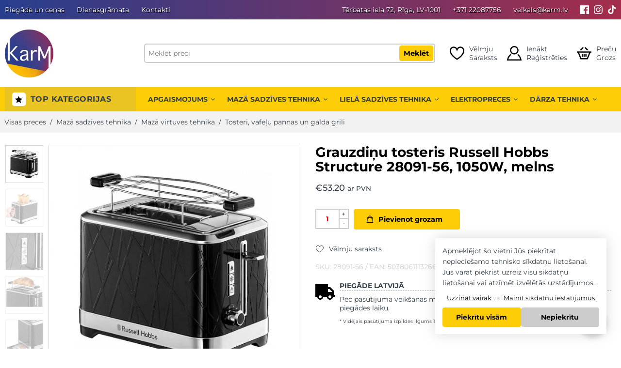

--- FILE ---
content_type: text/html; charset=UTF-8
request_url: https://karm.lv/prece/grauzdinu-tosteris-russell-hobbs-structure-28091-56-1050w-melns/
body_size: 39266
content:
<!DOCTYPE html><html lang="lv-LV"><head> <meta charset="UTF-8"/> <meta http-equiv="X-UA-Compatible" content="IE=Edge"/> <meta name="viewport" content="width=device-width, initial-scale=1, maximum-scale=5"/> <link rel="profile" href="http://gmpg.org/xfn/11"/> <link rel="pingback" href="https://karm.lv/xmlrpc.php"/> <link rel="shortcut icon" href="https://karm.lv/wp-content/uploads/2023/02/karm-header-logo-minified.png"/> <meta name='robots' content='index, follow, max-image-preview:large, max-snippet:-1, max-video-preview:-1' /><script data-cfasync="false" data-pagespeed-no-defer>var gtm4wp_datalayer_name = "dataLayer";var dataLayer = dataLayer || [];const gtm4wp_use_sku_instead = 1;const gtm4wp_currency = 'EUR';const gtm4wp_product_per_impression = 10;const gtm4wp_clear_ecommerce = false;const gtm4wp_datalayer_max_timeout = 2000;</script><title>Grauzdiņu tosteris Russell Hobbs Structure 28091-56, 1050W, melns - Karm.lv</title><meta name="description" content=" Premium klases grauzdiņu tosteris no ražotāja Russell Hobbs. Aprīkots ar grauzdējuma līmeņa kontroli un funkcijām atsaldēt, uzsildīt, atcelt." /><link rel="canonical" href="https://karm.lv/prece/grauzdinu-tosteris-russell-hobbs-structure-28091-56-1050w-melns/" /><meta property="og:locale" content="lv_LV" /><meta property="og:type" content="product" /><meta property="og:title" content="Grauzdiņu tosteris Russell Hobbs Structure 28091-56, 1050W, melns" /><meta property="og:description" content=" Premium klases grauzdiņu tosteris no ražotāja Russell Hobbs. Aprīkots ar grauzdējuma līmeņa kontroli un funkcijām atsaldēt, uzsildīt, atcelt." /><meta property="og:url" content="https://karm.lv/prece/grauzdinu-tosteris-russell-hobbs-structure-28091-56-1050w-melns/" /><meta property="og:site_name" content="Karm.lv" /><meta property="article:modified_time" content="2023-11-13T11:50:42+00:00" /><meta property="og:image" content="https://karm.lv/wp-content/uploads/2021/08/2-25.jpg" /><meta property="og:image:width" content="600" /><meta property="og:image:height" content="600" /><meta property="og:image:type" content="image/jpeg" /><meta property="og:image" content="https://karm.lv/wp-content/uploads/2021/08/4-8.jpg" /><meta property="og:image:width" content="1100" /><meta property="og:image:height" content="1100" /><meta property="og:image:type" content="image/jpeg" /><meta property="og:image" content="https://karm.lv/wp-content/uploads/2021/08/6-2.jpg" /><meta property="og:image:width" content="500" /><meta property="og:image:height" content="500" /><meta property="og:image:type" content="image/jpeg" /><meta property="og:image" content="https://karm.lv/wp-content/uploads/2021/08/3-9.jpg" /><meta property="og:image:width" content="964" /><meta property="og:image:height" content="964" /><meta property="og:image:type" content="image/jpeg" /><meta property="og:image" content="https://karm.lv/wp-content/uploads/2021/08/5-3.jpg" /><meta property="og:image:width" content="1000" /><meta property="og:image:height" content="1000" /><meta property="og:image:type" content="image/jpeg" /><meta property="og:image" content="https://karm.lv/wp-content/uploads/2021/08/1-32.jpg" /><meta property="og:image:width" content="600" /><meta property="og:image:height" content="600" /><meta property="og:image:type" content="image/jpeg" /><meta property="og:image" content="https://karm.lv/wp-content/uploads/2021/08/7-3.jpg" /><meta property="og:image:width" content="600" /><meta property="og:image:height" content="600" /><meta property="og:image:type" content="image/jpeg" /><meta name="twitter:card" content="summary_large_image" /><meta name="twitter:label1" content="Price" /><meta name="twitter:data1" content="&euro;53.20 ar PVN" /><meta name="twitter:label2" content="Availability" /><meta name="twitter:data2" content="In stock" /><script type="application/ld+json" class="yoast-schema-graph">{"@context":"https://schema.org","@graph":[{"@type":["WebPage","ItemPage"],"@id":"https://karm.lv/prece/grauzdinu-tosteris-russell-hobbs-structure-28091-56-1050w-melns/","url":"https://karm.lv/prece/grauzdinu-tosteris-russell-hobbs-structure-28091-56-1050w-melns/","name":"Grauzdiņu tosteris Russell Hobbs Structure 28091-56, 1050W, melns - Karm.lv","isPartOf":{"@id":"https://karm.lv/#website"},"primaryImageOfPage":{"@id":"https://karm.lv/prece/grauzdinu-tosteris-russell-hobbs-structure-28091-56-1050w-melns/#primaryimage"},"image":{"@id":"https://karm.lv/prece/grauzdinu-tosteris-russell-hobbs-structure-28091-56-1050w-melns/#primaryimage"},"thumbnailUrl":"https://karm.lv/wp-content/uploads/2021/08/2-25.jpg","description":" Premium klases grauzdiņu tosteris no ražotāja Russell Hobbs. Aprīkots ar grauzdējuma līmeņa kontroli un funkcijām atsaldēt, uzsildīt, atcelt.","breadcrumb":{"@id":"https://karm.lv/prece/grauzdinu-tosteris-russell-hobbs-structure-28091-56-1050w-melns/#breadcrumb"},"inLanguage":"lv-LV","potentialAction":{"@type":"BuyAction","target":"https://karm.lv/prece/grauzdinu-tosteris-russell-hobbs-structure-28091-56-1050w-melns/"}},{"@type":"ImageObject","inLanguage":"lv-LV","@id":"https://karm.lv/prece/grauzdinu-tosteris-russell-hobbs-structure-28091-56-1050w-melns/#primaryimage","url":"https://karm.lv/wp-content/uploads/2021/08/2-25.jpg","contentUrl":"https://karm.lv/wp-content/uploads/2021/08/2-25.jpg","width":600,"height":600},{"@type":"BreadcrumbList","@id":"https://karm.lv/prece/grauzdinu-tosteris-russell-hobbs-structure-28091-56-1050w-melns/#breadcrumb","itemListElement":[{"@type":"ListItem","position":1,"name":"Sākums","item":"https://karm.lv/"},{"@type":"ListItem","position":2,"name":"Preces","item":"https://karm.lv/veikals/"},{"@type":"ListItem","position":3,"name":"Grauzdiņu tosteris Russell Hobbs Structure 28091-56, 1050W, melns"}]},{"@type":"WebSite","@id":"https://karm.lv/#website","url":"https://karm.lv/","name":"Karm.lv","description":"","potentialAction":[{"@type":"SearchAction","target":{"@type":"EntryPoint","urlTemplate":"https://karm.lv?q={search_term_string}&post_type=product"},"query-input":{"@type":"PropertyValueSpecification","valueRequired":true,"valueName":"search_term_string"}}],"inLanguage":"lv-LV"}]}</script><meta property="product:price:amount" content="53.20" /><meta property="product:price:currency" content="EUR" /><meta property="og:availability" content="instock" /><meta property="product:availability" content="instock" /><meta property="product:retailer_item_id" content="28091-56" /><meta property="product:condition" content="new" /><link rel="alternate" title="oEmbed (JSON)" type="application/json+oembed" href="https://karm.lv/wp-json/oembed/1.0/embed?url=https%3A%2F%2Fkarm.lv%2Fprece%2Fgrauzdinu-tosteris-russell-hobbs-structure-28091-56-1050w-melns%2F" /><link rel="alternate" title="oEmbed (XML)" type="text/xml+oembed" href="https://karm.lv/wp-json/oembed/1.0/embed?url=https%3A%2F%2Fkarm.lv%2Fprece%2Fgrauzdinu-tosteris-russell-hobbs-structure-28091-56-1050w-melns%2F&#038;format=xml" /><style id='wp-img-auto-sizes-contain-inline-css' type='text/css'>img:is([sizes=auto i],[sizes^="auto," i]){contain-intrinsic-size:3000px 1500px}</style><style id='classic-theme-styles-inline-css' type='text/css'>.wp-block-button__link{color:#fff;background-color:#32373c;border-radius:9999px;box-shadow:none;text-decoration:none;padding:calc(.667em + 2px) calc(1.333em + 2px);font-size:1.125em}.wp-block-file__button{background:#32373c;color:#fff;text-decoration:none}</style><link rel='stylesheet' id='woocommerce-inbank_product-css' href='https://karm.lv/wp-content/plugins/woocommerce-inbank/public/css/woocommerce-inbank-product.css?ver=2.1.6' type='text/css' media='all' /><style id='woocommerce-inline-inline-css' type='text/css'>.woocommerce form .form-row .required{visibility:visible}</style><link rel='stylesheet' id='app_stylesheet_css-css' href='https://karm.lv/wp-content/themes/flozen-theme-child/assets/dist/css/app.min.css?ver=4.5.32' type='text/css' media='all' /><link rel='stylesheet' id='flozen-font-awesome-style-css' href='https://karm.lv/wp-content/themes/flozen-theme/assets/font-awesome-4.7.0/css/font-awesome.min.css?ver=6.9' type='text/css' media='all' /><link rel='stylesheet' id='flozen-style-css' href='https://karm.lv/wp-content/themes/flozen-theme/style.min.css?ver=4.5.32' type='text/css' media='all' /><link rel='stylesheet' id='flozen-style-dynamic-css' href='//karm.lv/wp-content/uploads/nasa-dynamic/dynamic.css?ver=1757756496' type='text/css' media='all' /><style id='rocket-lazyload-inline-css' type='text/css'>.rll-youtube-player{position:relative;padding-bottom:56.23%;height:0;overflow:hidden;max-width:100%}.rll-youtube-player:focus-within{outline:2px solid currentColor;outline-offset:5px}.rll-youtube-player iframe{position:absolute;top:0;left:0;width:100%;height:100%;z-index:100;background:0 0}.rll-youtube-player img{bottom:0;display:block;left:0;margin:auto;max-width:100%;width:100%;position:absolute;right:0;top:0;border:none;height:auto;-webkit-transition:.4s all;-moz-transition:.4s all;transition:.4s all}.rll-youtube-player img:hover{-webkit-filter:brightness(75%)}.rll-youtube-player .play{height:100%;width:100%;left:0;top:0;position:absolute;background:url(https://karm.lv/wp-content/plugins/wp-rocket/assets/img/youtube.png) no-repeat center;background-color:transparent !important;cursor:pointer;border:none}</style><script type="text/javascript" src="https://karm.lv/wp-includes/js/jquery/jquery.min.js?ver=3.7.1" id="jquery-core-js"></script><script type="text/javascript" src="https://karm.lv/wp-includes/js/jquery/jquery-migrate.min.js?ver=3.4.1" id="jquery-migrate-js" defer></script><script type="text/javascript" src="https://karm.lv/wp-content/plugins/woocommerce/assets/js/jquery-blockui/jquery.blockUI.min.js?ver=2.7.0-wc.10.4.3" id="wc-jquery-blockui-js" defer="defer" data-wp-strategy="defer"></script><script type="text/javascript" id="wc-add-to-cart-js-extra">
var wc_add_to_cart_params = {"ajax_url":"/wp-admin/admin-ajax.php","wc_ajax_url":"/?wc-ajax=%%endpoint%%","i18n_view_cart":"Apskat\u012bt grozu","cart_url":"https://karm.lv/grozs/","is_cart":"","cart_redirect_after_add":"no"};
//# sourceURL=wc-add-to-cart-js-extra

</script><script type="text/javascript" src="https://karm.lv/wp-content/plugins/woocommerce/assets/js/frontend/add-to-cart.min.js?ver=10.4.3" id="wc-add-to-cart-js" defer="defer" data-wp-strategy="defer"></script><script type="text/javascript" id="wc-single-product-js-extra">
var wc_single_product_params = {"i18n_required_rating_text":"L\u016bdzu, izv\u0113lieties v\u0113rt\u0113jumu","i18n_rating_options":["1 of 5 stars","2 of 5 stars","3 of 5 stars","4 of 5 stars","5 of 5 stars"],"i18n_product_gallery_trigger_text":"View full-screen image gallery","review_rating_required":"yes","flexslider":{"rtl":false,"animation":"slide","smoothHeight":true,"directionNav":false,"controlNav":"thumbnails","slideshow":false,"animationSpeed":500,"animationLoop":false,"allowOneSlide":false},"zoom_enabled":"","zoom_options":[],"photoswipe_enabled":"","photoswipe_options":{"shareEl":false,"closeOnScroll":false,"history":false,"hideAnimationDuration":0,"showAnimationDuration":0},"flexslider_enabled":""};//# sourceURL=wc-single-product-js-extra

</script><script type="text/javascript" src="https://karm.lv/wp-content/plugins/woocommerce/assets/js/frontend/single-product.min.js?ver=10.4.3" id="wc-single-product-js" defer="defer" data-wp-strategy="defer"></script><script type="text/javascript" src="https://karm.lv/wp-content/plugins/woocommerce/assets/js/js-cookie/js.cookie.min.js?ver=2.1.4-wc.10.4.3" id="wc-js-cookie-js" defer="defer" data-wp-strategy="defer"></script><script type="text/javascript" id="woocommerce-js-extra">
var woocommerce_params = {"ajax_url":"/wp-admin/admin-ajax.php","wc_ajax_url":"/?wc-ajax=%%endpoint%%","i18n_password_show":"Show password","i18n_password_hide":"Hide password"};//# sourceURL=woocommerce-js-extra

</script><script type="text/javascript" src="https://karm.lv/wp-content/plugins/woocommerce/assets/js/frontend/woocommerce.min.js?ver=10.4.3" id="woocommerce-js" defer="defer" data-wp-strategy="defer"></script><script type="text/javascript" src="https://karm.lv/wp-content/plugins/woocommerce/assets/js/jquery-cookie/jquery.cookie.min.js?ver=1.4.1-wc.10.4.3" id="wc-jquery-cookie-js" defer="defer" data-wp-strategy="defer"></script><script></script><link rel='shortlink' href='https://karm.lv/?p=25078' /><script>// jQuery(document).on( 'change', '.wc_payment_methods input[name="payment_method"]', function() {// jQuery('body').trigger('update_checkout');
// });
</script><script data-cfasync="false" data-pagespeed-no-defer type="text/javascript">var dataLayer_content = {"visitorLoginState":"logged-out","visitorEmail":"","visitorEmailHash":"","pagePostType":"product","pagePostType2":"single-product","pagePostAuthor":"Marks Arhipovs","browserName":"","browserVersion":"","browserEngineName":"","browserEngineVersion":"","osName":"","osVersion":"","deviceType":"bot","deviceManufacturer":"","deviceModel":"","customerTotalOrders":0,"customerTotalOrderValue":0,"customerFirstName":"","customerLastName":"","customerBillingFirstName":"","customerBillingLastName":"","customerBillingCompany":"","customerBillingAddress1":"","customerBillingAddress2":"","customerBillingCity":"","customerBillingState":"","customerBillingPostcode":"","customerBillingCountry":"","customerBillingEmail":"","customerBillingEmailHash":"","customerBillingPhone":"","customerShippingFirstName":"","customerShippingLastName":"","customerShippingCompany":"","customerShippingAddress1":"","customerShippingAddress2":"","customerShippingCity":"","customerShippingState":"","customerShippingPostcode":"","customerShippingCountry":"","productRatingCounts":[],"productAverageRating":0,"productReviewCount":0,"productType":"simple","productIsVariable":0};dataLayer.push( dataLayer_content );</script><script data-cfasync="false" data-pagespeed-no-defer type="text/javascript">(function(w,d,s,l,i){w[l]=w[l]||[];w[l].push({'gtm.start':
new Date().getTime(),event:'gtm.js'});var f=d.getElementsByTagName(s)[0],j=d.createElement(s),dl=l!='dataLayer'?'&l='+l:'';j.async=true;j.src=
'//www.googletagmanager.com/gtm.js?id='+i+dl;f.parentNode.insertBefore(j,f);
})(window,document,'script','dataLayer','GTM-5CHSV4V');</script> <link rel="preload" href="https://karm.lv/wp-content/themes/flozen-theme-child/assets/fonts/montserrat-v26-latin_latin-ext-regular.woff2" as="font" type="font/woff2" crossorigin> <link rel="preload" href="https://karm.lv/wp-content/themes/flozen-theme-child/assets/fonts/montserrat-v26-latin_latin-ext-700.woff2" as="font" type="font/woff2" crossorigin> <link rel="preload" href="https://karm.lv/wp-content/themes/flozen-theme-child/assets/fonts/montserrat-v26-latin_latin-ext-600.woff2" as="font" type="font/woff2" crossorigin> <link rel="preload" href="https://karm.lv/wp-content/themes/flozen-theme-child/assets/fonts/montserrat-v26-latin_latin-ext-500.woff2" as="font" type="font/woff2" crossorigin> <noscript><style>.woocommerce-product-gallery{opacity:1 !important}</style></noscript><meta name="generator" content="Powered by WPBakery Page Builder - drag and drop page builder for WordPress."/><link rel="icon" href="https://karm.lv/wp-content/uploads/2023/02/cropped-karm-header-logo-minified-32x32.png" sizes="32x32" /><link rel="icon" href="https://karm.lv/wp-content/uploads/2023/02/cropped-karm-header-logo-minified-192x192.png" sizes="192x192" /><link rel="apple-touch-icon" href="https://karm.lv/wp-content/uploads/2023/02/cropped-karm-header-logo-minified-180x180.png" /><meta name="msapplication-TileImage" content="https://karm.lv/wp-content/uploads/2023/02/cropped-karm-header-logo-minified-270x270.png" /> <script type="text/javascript">if (typeof gtag == "undefined") {function gtag(){if (typeof dataLayer !== 'undefined') {dataLayer.push(arguments);}}}if (typeof karmGetCookie !== 'function') {function karmGetCookie(name) {let value = "; " + document.cookie;let parts = value.split("; " + name + "=");if (parts.length === 2) return parts.pop().split(";").shift();}}function karmConsent() {let action = 'default';let karm_statistical_cookies = parseInt(karmGetCookie('karm_statistical_cookies')) === 1;let karm_marketing_cookies = parseInt(karmGetCookie('karm_marketing_cookies')) === 1;if (karm_statistical_cookies || karm_marketing_cookies) {action = 'update';}let consent_object = {"analytics_storage": karm_statistical_cookies ? "granted" : "denied","ad_storage": karm_marketing_cookies ? "granted" : "denied","ad_user_data": karm_marketing_cookies ? "granted" : "denied","ad_personalization": karm_marketing_cookies ? "granted" : "denied","functionality_storage": "granted","security_storage": "granted","personalization_storage": karm_marketing_cookies ? "granted" : "denied",};gtag("consent", action, consent_object);}karmConsent();</script> <noscript><style> .wpb_animate_when_almost_visible{opacity:1}</style></noscript><noscript><style id="rocket-lazyload-nojs-css">.rll-youtube-player,[data-lazy-src]{display:none !important}</style></noscript> <style id='global-styles-inline-css' type='text/css'>:root{--wp--preset--aspect-ratio--square:1;--wp--preset--aspect-ratio--4-3:4/3;--wp--preset--aspect-ratio--3-4:3/4;--wp--preset--aspect-ratio--3-2:3/2;--wp--preset--aspect-ratio--2-3:2/3;--wp--preset--aspect-ratio--16-9:16/9;--wp--preset--aspect-ratio--9-16:9/16;--wp--preset--color--black:#000000;--wp--preset--color--cyan-bluish-gray:#abb8c3;--wp--preset--color--white:#ffffff;--wp--preset--color--pale-pink:#f78da7;--wp--preset--color--vivid-red:#cf2e2e;--wp--preset--color--luminous-vivid-orange:#ff6900;--wp--preset--color--luminous-vivid-amber:#fcb900;--wp--preset--color--light-green-cyan:#7bdcb5;--wp--preset--color--vivid-green-cyan:#00d084;--wp--preset--color--pale-cyan-blue:#8ed1fc;--wp--preset--color--vivid-cyan-blue:#0693e3;--wp--preset--color--vivid-purple:#9b51e0;--wp--preset--gradient--vivid-cyan-blue-to-vivid-purple:linear-gradient(135deg,rgb(6,147,227) 0%,rgb(155,81,224) 100%);--wp--preset--gradient--light-green-cyan-to-vivid-green-cyan:linear-gradient(135deg,rgb(122,220,180) 0%,rgb(0,208,130) 100%);--wp--preset--gradient--luminous-vivid-amber-to-luminous-vivid-orange:linear-gradient(135deg,rgb(252,185,0) 0%,rgb(255,105,0) 100%);--wp--preset--gradient--luminous-vivid-orange-to-vivid-red:linear-gradient(135deg,rgb(255,105,0) 0%,rgb(207,46,46) 100%);--wp--preset--gradient--very-light-gray-to-cyan-bluish-gray:linear-gradient(135deg,rgb(238,238,238) 0%,rgb(169,184,195) 100%);--wp--preset--gradient--cool-to-warm-spectrum:linear-gradient(135deg,rgb(74,234,220) 0%,rgb(151,120,209) 20%,rgb(207,42,186) 40%,rgb(238,44,130) 60%,rgb(251,105,98) 80%,rgb(254,248,76) 100%);--wp--preset--gradient--blush-light-purple:linear-gradient(135deg,rgb(255,206,236) 0%,rgb(152,150,240) 100%);--wp--preset--gradient--blush-bordeaux:linear-gradient(135deg,rgb(254,205,165) 0%,rgb(254,45,45) 50%,rgb(107,0,62) 100%);--wp--preset--gradient--luminous-dusk:linear-gradient(135deg,rgb(255,203,112) 0%,rgb(199,81,192) 50%,rgb(65,88,208) 100%);--wp--preset--gradient--pale-ocean:linear-gradient(135deg,rgb(255,245,203) 0%,rgb(182,227,212) 50%,rgb(51,167,181) 100%);--wp--preset--gradient--electric-grass:linear-gradient(135deg,rgb(202,248,128) 0%,rgb(113,206,126) 100%);--wp--preset--gradient--midnight:linear-gradient(135deg,rgb(2,3,129) 0%,rgb(40,116,252) 100%);--wp--preset--font-size--small:13px;--wp--preset--font-size--medium:20px;--wp--preset--font-size--large:36px;--wp--preset--font-size--x-large:42px;--wp--preset--spacing--20:0.44rem;--wp--preset--spacing--30:0.67rem;--wp--preset--spacing--40:1rem;--wp--preset--spacing--50:1.5rem;--wp--preset--spacing--60:2.25rem;--wp--preset--spacing--70:3.38rem;--wp--preset--spacing--80:5.06rem;--wp--preset--shadow--natural:6px 6px 9px rgba(0,0,0,0.2);--wp--preset--shadow--deep:12px 12px 50px rgba(0,0,0,0.4);--wp--preset--shadow--sharp:6px 6px 0px rgba(0,0,0,0.2);--wp--preset--shadow--outlined:6px 6px 0px -3px rgb(255,255,255),6px 6px rgb(0,0,0);--wp--preset--shadow--crisp:6px 6px 0px rgb(0,0,0)}:where(.is-layout-flex){gap:0.5em}:where(.is-layout-grid){gap:0.5em}body .is-layout-flex{display:flex}.is-layout-flex{flex-wrap:wrap;align-items:center}.is-layout-flex >:is(*,div){margin:0}body .is-layout-grid{display:grid}.is-layout-grid >:is(*,div){margin:0}:where(.wp-block-columns.is-layout-flex){gap:2em}:where(.wp-block-columns.is-layout-grid){gap:2em}:where(.wp-block-post-template.is-layout-flex){gap:1.25em}:where(.wp-block-post-template.is-layout-grid){gap:1.25em}.has-black-color{color:var(--wp--preset--color--black) !important}.has-cyan-bluish-gray-color{color:var(--wp--preset--color--cyan-bluish-gray) !important}.has-white-color{color:var(--wp--preset--color--white) !important}.has-pale-pink-color{color:var(--wp--preset--color--pale-pink) !important}.has-vivid-red-color{color:var(--wp--preset--color--vivid-red) !important}.has-luminous-vivid-orange-color{color:var(--wp--preset--color--luminous-vivid-orange) !important}.has-luminous-vivid-amber-color{color:var(--wp--preset--color--luminous-vivid-amber) !important}.has-light-green-cyan-color{color:var(--wp--preset--color--light-green-cyan) !important}.has-vivid-green-cyan-color{color:var(--wp--preset--color--vivid-green-cyan) !important}.has-pale-cyan-blue-color{color:var(--wp--preset--color--pale-cyan-blue) !important}.has-vivid-cyan-blue-color{color:var(--wp--preset--color--vivid-cyan-blue) !important}.has-vivid-purple-color{color:var(--wp--preset--color--vivid-purple) !important}.has-black-background-color{background-color:var(--wp--preset--color--black) !important}.has-cyan-bluish-gray-background-color{background-color:var(--wp--preset--color--cyan-bluish-gray) !important}.has-white-background-color{background-color:var(--wp--preset--color--white) !important}.has-pale-pink-background-color{background-color:var(--wp--preset--color--pale-pink) !important}.has-vivid-red-background-color{background-color:var(--wp--preset--color--vivid-red) !important}.has-luminous-vivid-orange-background-color{background-color:var(--wp--preset--color--luminous-vivid-orange) !important}.has-luminous-vivid-amber-background-color{background-color:var(--wp--preset--color--luminous-vivid-amber) !important}.has-light-green-cyan-background-color{background-color:var(--wp--preset--color--light-green-cyan) !important}.has-vivid-green-cyan-background-color{background-color:var(--wp--preset--color--vivid-green-cyan) !important}.has-pale-cyan-blue-background-color{background-color:var(--wp--preset--color--pale-cyan-blue) !important}.has-vivid-cyan-blue-background-color{background-color:var(--wp--preset--color--vivid-cyan-blue) !important}.has-vivid-purple-background-color{background-color:var(--wp--preset--color--vivid-purple) !important}.has-black-border-color{border-color:var(--wp--preset--color--black) !important}.has-cyan-bluish-gray-border-color{border-color:var(--wp--preset--color--cyan-bluish-gray) !important}.has-white-border-color{border-color:var(--wp--preset--color--white) !important}.has-pale-pink-border-color{border-color:var(--wp--preset--color--pale-pink) !important}.has-vivid-red-border-color{border-color:var(--wp--preset--color--vivid-red) !important}.has-luminous-vivid-orange-border-color{border-color:var(--wp--preset--color--luminous-vivid-orange) !important}.has-luminous-vivid-amber-border-color{border-color:var(--wp--preset--color--luminous-vivid-amber) !important}.has-light-green-cyan-border-color{border-color:var(--wp--preset--color--light-green-cyan) !important}.has-vivid-green-cyan-border-color{border-color:var(--wp--preset--color--vivid-green-cyan) !important}.has-pale-cyan-blue-border-color{border-color:var(--wp--preset--color--pale-cyan-blue) !important}.has-vivid-cyan-blue-border-color{border-color:var(--wp--preset--color--vivid-cyan-blue) !important}.has-vivid-purple-border-color{border-color:var(--wp--preset--color--vivid-purple) !important}.has-vivid-cyan-blue-to-vivid-purple-gradient-background{background:var(--wp--preset--gradient--vivid-cyan-blue-to-vivid-purple) !important}.has-light-green-cyan-to-vivid-green-cyan-gradient-background{background:var(--wp--preset--gradient--light-green-cyan-to-vivid-green-cyan) !important}.has-luminous-vivid-amber-to-luminous-vivid-orange-gradient-background{background:var(--wp--preset--gradient--luminous-vivid-amber-to-luminous-vivid-orange) !important}.has-luminous-vivid-orange-to-vivid-red-gradient-background{background:var(--wp--preset--gradient--luminous-vivid-orange-to-vivid-red) !important}.has-very-light-gray-to-cyan-bluish-gray-gradient-background{background:var(--wp--preset--gradient--very-light-gray-to-cyan-bluish-gray) !important}.has-cool-to-warm-spectrum-gradient-background{background:var(--wp--preset--gradient--cool-to-warm-spectrum) !important}.has-blush-light-purple-gradient-background{background:var(--wp--preset--gradient--blush-light-purple) !important}.has-blush-bordeaux-gradient-background{background:var(--wp--preset--gradient--blush-bordeaux) !important}.has-luminous-dusk-gradient-background{background:var(--wp--preset--gradient--luminous-dusk) !important}.has-pale-ocean-gradient-background{background:var(--wp--preset--gradient--pale-ocean) !important}.has-electric-grass-gradient-background{background:var(--wp--preset--gradient--electric-grass) !important}.has-midnight-gradient-background{background:var(--wp--preset--gradient--midnight) !important}.has-small-font-size{font-size:var(--wp--preset--font-size--small) !important}.has-medium-font-size{font-size:var(--wp--preset--font-size--medium) !important}.has-large-font-size{font-size:var(--wp--preset--font-size--large) !important}.has-x-large-font-size{font-size:var(--wp--preset--font-size--x-large) !important}</style><link rel='stylesheet' id='wpforms-no-styles-css' href='https://karm.lv/wp-content/plugins/wpforms-lite/assets/css/frontend/wpforms-no-styles.min.css?ver=1.9.8.7' type='text/css' media='all' /></head><body class="wp-singular product-template-default single single-product postid-25078 wp-theme-flozen-theme wp-child-theme-flozen-theme-child theme-flozen-theme nasa-woo-actived woocommerce woocommerce-page woocommerce-no-js antialiased group-blog product-zoom wpb-js-composer js-comp-ver-8.7.2 vc_responsive"><noscript><iframe src="https://www.googletagmanager.com/ns.html?id=GTM-5CHSV4V" height="0" width="0" style="display:none;visibility:hidden" aria-hidden="true"></iframe></noscript><div id="wrapper" class="fixNav-enabled"> <div class="karm-header"> <div class="topbar"> <div class="row"> <div class="large-12 columns"> <div class="menu"> <ul id="menu-topbar" class=""><li id="menu-item-26140" class="menu-item menu-item-type-post_type menu-item-object-page menu-item-26140"><a href="https://karm.lv/piegade/">Piegāde un cenas</a></li><li id="menu-item-26141" class="menu-item menu-item-type-post_type menu-item-object-page menu-item-26141"><a href="https://karm.lv/dienasgramata/">Dienasgrāmata</a></li><li id="menu-item-26142" class="menu-item menu-item-type-post_type menu-item-object-page menu-item-26142"><a href="https://karm.lv/kontakti/">Kontakti</a></li></ul> </div> <div class="menu info"> <ul> <li class="location"> <a rel="noopener nofollow" href="https://www.google.com/maps/place//data=!4m2!3m1!1s0x46eecfc23811b917:0x2212b474887a5e02?source=g.page.share" target="_blank"> Tērbatas iela 72, Rīga, LV-1001 </a> </li> <li> <a href="tel:+371 22087756"> +371 22087756 </a> </li> <li> <a href="mailto:veikals@karm.lv"> veikals@karm.lv </a> </li> </ul></div> <div class="socials"> <a rel="noopener" href="https://www.facebook.com/karm.lv" target="_blank" aria-label="Facebook"> <svg xmlns="http://www.w3.org/2000/svg" width="24" height="24" viewBox="0 0 24 24" aria-labelledby="facebook-title-57641083"> <title id="facebook-title-57641083">Mūsu Facebook konts</title> <path fill="currentColor" d="M22.675 0h-21.35c-.732 0-1.325.593-1.325 1.325v21.351c0 .731.593 1.324 1.325 1.324h11.495v-9.294h-3.128v-3.622h3.128v-2.671c0-3.1 1.893-4.788 4.659-4.788 1.325 0 2.463.099 2.795.143v3.24l-1.918.001c-1.504 0-1.795.715-1.795 1.763v2.313h3.587l-.467 3.622h-3.12v9.293h6.116c.73 0 1.323-.593 1.323-1.325v-21.35c0-.732-.593-1.325-1.325-1.325z"/> </svg> </a> <a rel="noopener" href="https://www.instagram.com/karm.lv/" target="_blank" aria-label="Instagram"> <svg xmlns="http://www.w3.org/2000/svg" width="24" height="24" viewBox="0 0 24 24" aria-labelledby="instagram-title-57641083"> <title id="instagram-title-57641083">Mūsu Instagram konts</title> <path fill="currentColor" d="M12 2.163c3.204 0 3.584.012 4.85.07 3.252.148 4.771 1.691 4.919 4.919.058 1.265.069 1.645.069 4.849 0 3.205-.012 3.584-.069 4.849-.149 3.225-1.664 4.771-4.919 4.919-1.266.058-1.644.07-4.85.07-3.204 0-3.584-.012-4.849-.07-3.26-.149-4.771-1.699-4.919-4.92-.058-1.265-.07-1.644-.07-4.849 0-3.204.013-3.583.07-4.849.149-3.227 1.664-4.771 4.919-4.919 1.266-.057 1.645-.069 4.849-.069zm0-2.163c-3.259 0-3.667.014-4.947.072-4.358.2-6.78 2.618-6.98 6.98-.059 1.281-.073 1.689-.073 4.948 0 3.259.014 3.668.072 4.948.2 4.358 2.618 6.78 6.98 6.98 1.281.058 1.689.072 4.948.072 3.259 0 3.668-.014 4.948-.072 4.354-.2 6.782-2.618 6.979-6.98.059-1.28.073-1.689.073-4.948 0-3.259-.014-3.667-.072-4.947-.196-4.354-2.617-6.78-6.979-6.98-1.281-.059-1.69-.073-4.949-.073zm0 5.838c-3.403 0-6.162 2.759-6.162 6.162s2.759 6.163 6.162 6.163 6.162-2.759 6.162-6.163c0-3.403-2.759-6.162-6.162-6.162zm0 10.162c-2.209 0-4-1.79-4-4 0-2.209 1.791-4 4-4s4 1.791 4 4c0 2.21-1.791 4-4 4zm6.406-11.845c-.796 0-1.441.645-1.441 1.44s.645 1.44 1.441 1.44c.795 0 1.439-.645 1.439-1.44s-.644-1.44-1.439-1.44z"/></svg> </a> <a rel="noopener" href="https://www.tiktok.com/@karm.lv" target="_blank" aria-label="Tiktok" aria-labelledby="tiktok-title-57641083"> <svg xmlns="http://www.w3.org/2000/svg" viewBox="0 0 448 512"> <title id="tiktok-title-57641083">Mūsu Tiktok konts</title> <path fill="currentColor" d="M448,209.91a210.06,210.06,0,0,1-122.77-39.25V349.38A162.55,162.55,0,1,1,185,188.31V278.2a74.62,74.62,0,1,0,52.23,71.18V0l88,0a121.18,121.18,0,0,0,1.86,22.17h0A122.18,122.18,0,0,0,381,102.39a121.43,121.43,0,0,0,67,20.14Z"/></svg> </a> </div> </div> </div> </div> <div class="logo-wrapper"> <div class="row"> <div class="large-12 columns"> <div class="logo"> <a href="https://karm.lv"> <img src="https://karm.lv/wp-content/uploads/2023/02/karm-header-logo-minified.jpg" alt="Karm.lv" width="100" height="100"> </a> </div> <div class="search"> <form method="get" class="karm-search-form" action="https://karm.lv"> <div class="search-form"> <input type="text" name="s" class="search-field live-search-input" value="" autocomplete="off" placeholder="Meklēt preci" aria-label="Meklēt preci" required> <div class="submit-group"> <div class="reset"> <svg fill="none" xmlns="http://www.w3.org/2000/svg" viewBox="6.97 6.97 10.06 10.06"> <path fill-rule="evenodd" clip-rule="evenodd" d="M10.9393 12L6.9696 15.9697L8.03026 17.0304L12 13.0607L15.9697 17.0304L17.0304 15.9697L13.0607 12L17.0303 8.03039L15.9696 6.96973L12 10.9393L8.03038 6.96973L6.96972 8.03039L10.9393 12Z" fill="currentColor"></path> </svg> </div> <button type="submit" class="desktop"> Meklēt </button> <button type="submit" class="mobile"> <svg xmlns="http://www.w3.org/2000/svg" width="22" height="22" viewBox="0 0 24 24"> <path fill="currentColor" d="M23.809 21.646l-6.205-6.205c1.167-1.605 1.857-3.579 1.857-5.711 0-5.365-4.365-9.73-9.731-9.73-5.365 0-9.73 4.365-9.73 9.73 0 5.366 4.365 9.73 9.73 9.73 2.034 0 3.923-.627 5.487-1.698l6.238 6.238 2.354-2.354zm-20.955-11.916c0-3.792 3.085-6.877 6.877-6.877s6.877 3.085 6.877 6.877-3.085 6.877-6.877 6.877c-3.793 0-6.877-3.085-6.877-6.877z"/> </svg> </button> </div> </div> <input type="hidden" name="page" value="search"> <input type="hidden" name="post_type" value="product"></form> </div> <div class="user-options"> <div class="item wishlist"> <a href="https://karm.lv" class="wishlist-link nasa-wishlist-link"> <div class="icon"> <svg xmlns="http://www.w3.org/2000/svg" width="24" height="24" viewBox="0 0 24 24"><path fill="currentColor" d="M12 9.229c.234-1.12 1.547-6.229 5.382-6.229 2.22 0 4.618 1.551 4.618 5.003 0 3.907-3.627 8.47-10 12.629-6.373-4.159-10-8.722-10-12.629 0-3.484 2.369-5.005 4.577-5.005 3.923 0 5.145 5.126 5.423 6.231zm-12-1.226c0 4.068 3.06 9.481 12 14.997 8.94-5.516 12-10.929 12-14.997 0-7.962-9.648-9.028-12-3.737-2.338-5.262-12-4.27-12 3.737z"/></svg> </div> <span><div>Vēlmju<br>Saraksts</div> <div class="products-number wishlist-number nasa-product-empty"> 0 </div> </span> </a> </div> <div class="item profile"> <a href="https://karm.lv/mans-profils/"> <div class="icon"> <svg xmlns="http://www.w3.org/2000/svg" width="24" height="24" viewBox="0 0 24 24"> <path fill="currentColor" d="M12 2c2.757 0 5 2.243 5 5.001 0 2.756-2.243 5-5 5s-5-2.244-5-5c0-2.758 2.243-5.001 5-5.001zm0-2c-3.866 0-7 3.134-7 7.001 0 3.865 3.134 7 7 7s7-3.135 7-7c0-3.867-3.134-7.001-7-7.001zm6.369 13.353c-.497.498-1.057.931-1.658 1.302 2.872 1.874 4.378 5.083 4.972 7.346h-19.387c.572-2.29 2.058-5.503 4.973-7.358-.603-.374-1.162-.811-1.658-1.312-4.258 3.072-5.611 8.506-5.611 10.669h24c0-2.142-1.44-7.557-5.631-10.647z"/> </svg> </div> <span><div>Ienākt<br>Reģistrēties</div></span> </a> </div> <div class="item cart"> <a href="https://karm.lv" class="cart-link cart-inner" aria-label="Open cart"> <div class="icon"> <svg xmlns="http://www.w3.org/2000/svg" width="24" height="24" viewBox="0 0 24 24"><path fill="currentColor" d="M4.559 7l4.701-4.702c.198-.198.459-.298.72-.298.613 0 1.02.505 1.02 1.029 0 .25-.092.504-.299.711l-3.26 3.26h-2.882zm12 0h2.883l-4.702-4.702c-.198-.198-.459-.298-.72-.298-.613 0-1.02.505-1.02 1.029 0 .25.092.504.299.711l3.26 3.26zm3.703 4l-.016.041-3.598 8.959h-9.296l-3.597-8.961-.016-.039h16.523zm3.738-2h-24v2h.643c.535 0 1.021.304 1.256.784l4.101 10.216h12l4.102-10.214c.234-.481.722-.786 1.256-.786h.642v-2zm-14 5c0-.552-.447-1-1-1s-1 .448-1 1v3c0 .552.447 1 1 1s1-.448 1-1v-3zm3 0c0-.552-.447-1-1-1s-1 .448-1 1v3c0 .552.447 1 1 1s1-.448 1-1v-3zm3 0c0-.552-.447-1-1-1s-1 .448-1 1v3c0 .552.447 1 1 1s1-.448 1-1v-3z"/></svg> </div> <span> <div>Preču<br>Grozs</div> <div class="cart-products-count products-number nasa-product-empty"> 0 </div> </span> </a> </div> </div> </div> </div> </div> </div> <div class="karm-mobile-topbar"> <div class="row icons-row"> <div class="large-12 columns"> <div class="bars"> <a href="https://karm.lv" class="nasa-mobile-menu_toggle" aria-label="Open mobile menu"> <svg version="1.1" xmlns="http://www.w3.org/2000/svg" width="24" height="24" xmlns:xlink="http://www.w3.org/1999/xlink" x="0px" y="0px" viewBox="0 0 283.426 283.426" style="enable-background:new 0 0 283.426 283.426;" xml:space="preserve"> <g> <rect fill="currentColor" x="0" y="40.84" width="283.426" height="47.735"/> <rect fill="currentColor" x="0" y="117.282" width="283.426" height="47.735"/> <rect fill="currentColor" x="0" y="194.851" width="283.426" height="47.735"/> </g> <g> </g> <g> </g> <g> </g> <g> </g> <g> </g> <g> </g> <g> </g> <g> </g> <g> </g> <g> </g> <g> </g> <g> </g> <g> </g> <g> </g> <g> </g> </svg> </a> </div> <div class="logo"> <a href="https://karm.lv"> <img src="https://karm.lv/wp-content/uploads/2023/02/karm-header-logo-minified.jpg" alt="Karm.lv" width="35" height="35"> </a> </div> <div class="search"> <a href="https://karm.lv" class="mobile-search" aria-label="Open mobile search"> <svg xmlns="http://www.w3.org/2000/svg" width="22" height="22" viewBox="0 0 24 24"> <path fill="currentColor" d="M23.809 21.646l-6.205-6.205c1.167-1.605 1.857-3.579 1.857-5.711 0-5.365-4.365-9.73-9.731-9.73-5.365 0-9.73 4.365-9.73 9.73 0 5.366 4.365 9.73 9.73 9.73 2.034 0 3.923-.627 5.487-1.698l6.238 6.238 2.354-2.354zm-20.955-11.916c0-3.792 3.085-6.877 6.877-6.877s6.877 3.085 6.877 6.877-3.085 6.877-6.877 6.877c-3.793 0-6.877-3.085-6.877-6.877z"/> </svg> </a> </div> <div class="profile" style="display: none;"> <a href="https://karm.lv/mans-profils/" aria-label="Open login"> <svg xmlns="http://www.w3.org/2000/svg" width="24" height="24" viewBox="0 0 24 24"> <path fill="currentColor" d="M12 2c2.757 0 5 2.243 5 5.001 0 2.756-2.243 5-5 5s-5-2.244-5-5c0-2.758 2.243-5.001 5-5.001zm0-2c-3.866 0-7 3.134-7 7.001 0 3.865 3.134 7 7 7s7-3.135 7-7c0-3.867-3.134-7.001-7-7.001zm6.369 13.353c-.497.498-1.057.931-1.658 1.302 2.872 1.874 4.378 5.083 4.972 7.346h-19.387c.572-2.29 2.058-5.503 4.973-7.358-.603-.374-1.162-.811-1.658-1.312-4.258 3.072-5.611 8.506-5.611 10.669h24c0-2.142-1.44-7.557-5.631-10.647z"/> </svg> </a> </div> <div class="cart"> <a href="https://karm.lv" class="cart-link cart-inner" aria-label="Open cart"> <div class="icon"> <svg xmlns="http://www.w3.org/2000/svg" width="24" height="24" viewBox="0 0 24 24"><path fill="currentColor" d="M4.559 7l4.701-4.702c.198-.198.459-.298.72-.298.613 0 1.02.505 1.02 1.029 0 .25-.092.504-.299.711l-3.26 3.26h-2.882zm12 0h2.883l-4.702-4.702c-.198-.198-.459-.298-.72-.298-.613 0-1.02.505-1.02 1.029 0 .25.092.504.299.711l3.26 3.26zm3.703 4l-.016.041-3.598 8.959h-9.296l-3.597-8.961-.016-.039h16.523zm3.738-2h-24v2h.643c.535 0 1.021.304 1.256.784l4.101 10.216h12l4.102-10.214c.234-.481.722-.786 1.256-.786h.642v-2zm-14 5c0-.552-.447-1-1-1s-1 .448-1 1v3c0 .552.447 1 1 1s1-.448 1-1v-3zm3 0c0-.552-.447-1-1-1s-1 .448-1 1v3c0 .552.447 1 1 1s1-.448 1-1v-3zm3 0c0-.552-.447-1-1-1s-1 .448-1 1v3c0 .552.447 1 1 1s1-.448 1-1v-3z"/></svg> </div> <span> <div>Preču<br>Grozs</div> <div class="cart-products-count products-number nasa-product-empty"> 0 </div> </span> </a> </div> </div> </div> <div class="row search-row"> <div class="large-12 columns"> <div class="karm-mobile-search"> <form method="get" class="karm-search-form" action="https://karm.lv"> <div class="search-form"> <input type="text" name="s" class="search-field live-search-input" value="" autocomplete="off" placeholder="Meklēt preci" aria-label="Meklēt preci" required> <div class="submit-group"> <div class="reset"> <svg fill="none" xmlns="http://www.w3.org/2000/svg" viewBox="6.97 6.97 10.06 10.06"> <path fill-rule="evenodd" clip-rule="evenodd" d="M10.9393 12L6.9696 15.9697L8.03026 17.0304L12 13.0607L15.9697 17.0304L17.0304 15.9697L13.0607 12L17.0303 8.03039L15.9696 6.96973L12 10.9393L8.03038 6.96973L6.96972 8.03039L10.9393 12Z" fill="currentColor"></path> </svg> </div> <button type="submit" class="desktop"> Meklēt </button> <button type="submit" class="mobile"> <svg xmlns="http://www.w3.org/2000/svg" width="22" height="22" viewBox="0 0 24 24"> <path fill="currentColor" d="M23.809 21.646l-6.205-6.205c1.167-1.605 1.857-3.579 1.857-5.711 0-5.365-4.365-9.73-9.731-9.73-5.365 0-9.73 4.365-9.73 9.73 0 5.366 4.365 9.73 9.73 9.73 2.034 0 3.923-.627 5.487-1.698l6.238 6.238 2.354-2.354zm-20.955-11.916c0-3.792 3.085-6.877 6.877-6.877s6.877 3.085 6.877 6.877-3.085 6.877-6.877 6.877c-3.793 0-6.877-3.085-6.877-6.877z"/> </svg> </button> </div> </div> <input type="hidden" name="page" value="search"> <input type="hidden" name="post_type" value="product"></form> </div> </div> </div> </div> <div class="karm-mobile-search-results"> <div class="karm-search-results-wrap"> </div> </div> <div class="karm-navigation"> <div class="row"> <div class="large-12 columns"> <div class="karm-search-results-wrap"> </div> <div class="main-navigation"> <div class="product-catalogue"> <div class="bars"> <svg xmlns="http://www.w3.org/2000/svg" width="24" height="24" viewBox="0 0 24 24"> <path d="M12 .587l3.668 7.568 8.332 1.151-6.064 5.828 1.48 8.279-7.416-3.967-7.417 3.967 1.481-8.279-6.064-5.828 8.332-1.151z"/> </svg> </div> <span>Top kategorijas</span> <div class="mega-menu"> <div class="mega-menu-inner"> <ul class="main-product-categories"> <li class="main-product-category-6961"> <a href="https://karm.lv/precu-kategorija/pecsvetku-izpardosana/"> PĒCSVĒTKU IZPĀRDOŠANA </a> </li> <li class="main-product-category-6155"> <a href="https://karm.lv/precu-kategorija/top-produkti/"> 🔝 Top produkti </a> </li> <li class="main-product-category-5826"> <a href="https://karm.lv/precu-kategorija/ziemassvetku-dekoracijas-zvaigznes-un-virtenes/"> Ziemassvētku dekorācijas, zvaigznes un virtenes % 🎄 </a> </li> <li class="main-product-category-6414"> <a href="https://karm.lv/precu-kategorija/iepercies-un-sanem-davanu/"> IEPĒRCIES UN SAŅEM DĀVANU </a> </li> <li class="main-product-category-3926"> <a href="https://karm.lv/precu-kategorija/apgaismojums/dekorativais-apgaismojums/led-dekorativas-zvaigznes/"> LED dekoratīvās zvaigznes </a> </li> <li class="main-product-category-6023"> <a href="https://karm.lv/precu-kategorija/maza-sadzives-tehnika/maza-majas-tehnika/klimata-ierices/silditaji/"> Sildītāji </a> </li> <li class="main-product-category-6342"> <a href="https://karm.lv/precu-kategorija/bosch-100-dienu-naudas-atmaksas-garantija/"> Bosch 100 dienu naudas atmaksas garantija </a> </li> <li class="main-product-category-6098"> <a href="https://karm.lv/precu-kategorija/maza-sadzives-tehnika/maza-majas-tehnika/puteklu-suceji/paklaju-un-mebelu-tiritaji/"> Paklāju un mēbeļu tīrītāji </a> </li> <li class="main-product-category-5387"> <a href="https://karm.lv/precu-kategorija/maza-sadzives-tehnika/maza-majas-tehnika/puteklu-suceji/roboti-puteklu-suceji/"> Roboti putekļu sūcēji </a> </li> <li class="main-product-category-6087"> <a href="https://karm.lv/precu-kategorija/maza-sadzives-tehnika/maza-virtuves-tehnika/karsta-gaisa-friteri/"> Karstā gaisa friteri </a> </li> </ul> </div> </div> </div> </div> <div class="menu"> <ul class="main-product-categories"> <li> <a href="https://karm.lv/precu-kategorija/apgaismojums/" class="have-children" data-id="221"> Apgaismojums <i class="fa fa-angle-down nasa-has-items-child"></i> </a> <div class="mega-menu-children with-3-columns" data-id="221"> <div class="mega-menu-inner"> <div class="item is-inline"> <div class="children-category-title"> <a href="https://karm.lv/precu-kategorija/apgaismojums/pamata-apgaismojums/"> Pamata apgaismojums </a> </div> <div class="children-category-cats"> <ul> <li> <a href="https://karm.lv/precu-kategorija/apgaismojums/pamata-apgaismojums/apgaismojums-vannas-istabai/"> Apgaismojums vannas istabai </a> </li> <li> <a href="https://karm.lv/precu-kategorija/apgaismojums/pamata-apgaismojums/iebuvejami-gaismekli/"> Iebūvējami gaismekļi </a> </li> <li> <a href="https://karm.lv/precu-kategorija/apgaismojums/pamata-apgaismojums/led-griestu-lampas-un-lustras/"> LED griestu lampas un lustras </a> </li> <li> <a href="https://karm.lv/precu-kategorija/apgaismojums/pamata-apgaismojums/sienas-gaismekli/"> Sienas gaismekļi </a> </li> <li> <a href="https://karm.lv/precu-kategorija/apgaismojums/pamata-apgaismojums/virtuves-apgaismojums/"> Virtuves apgaismojums </a> </li> <li> <a href="https://karm.lv/precu-kategorija/apgaismojums/pamata-apgaismojums/ara-gaismas-stabi-un-laternas/"> Āra gaismas stabi un laternas </a> </li> <li> <a href="https://karm.lv/precu-kategorija/apgaismojums/pamata-apgaismojums/galda-lampas/"> Galda lampas </a> </li> <li> <a href="https://karm.lv/precu-kategorija/apgaismojums/pamata-apgaismojums/led-fasades-apgaismojums/"> LED fasādes apgaismojums </a> </li> <li> <a href="https://karm.lv/precu-kategorija/apgaismojums/pamata-apgaismojums/led-kupolveida-gaismekli-plafoni/"> LED kupolveida gaismekļi (Plafoni) </a> </li> <li> <a href="https://karm.lv/precu-kategorija/apgaismojums/pamata-apgaismojums/led-lentes/"> LED lentes un lentu komplekti </a> </li> <li> <a href="https://karm.lv/precu-kategorija/apgaismojums/pamata-apgaismojums/led-linearie-gaismekli/"> LED lineārie gaismekļi </a> </li> <li> <a href="https://karm.lv/precu-kategorija/apgaismojums/pamata-apgaismojums/led-paneli-un-piederumi/"> LED paneļi un piederumi </a> </li> <li> <a href="https://karm.lv/precu-kategorija/apgaismojums/pamata-apgaismojums/led-prozektori-un-piederumi/"> LED prožektori un piederumi </a> </li> <li> <a href="https://karm.lv/precu-kategorija/apgaismojums/pamata-apgaismojums/sliezu-apgaismojuma-sistemas/"> Sliežu apgaismojuma sistēmas </a> </li> </ul> </div> </div> <div class="item "> <div class="children-category-title"> <a href="https://karm.lv/precu-kategorija/apgaismojums/apgaismojums-ar-saules-baterijam/"> Apgaismojums ar saules baterijām </a> </div> <div class="children-category-cats"> <ul> <li> <a href="https://karm.lv/precu-kategorija/apgaismojums/apgaismojums-ar-saules-baterijam/darza-dekoracijas-ar-saules-baterijam/"> Dārza dekorācijas ar saules baterijām </a> </li> <li> <a href="https://karm.lv/precu-kategorija/apgaismojums/apgaismojums-ar-saules-baterijam/darza-lampas-ar-saules-baterijam/"> Dārza lampas ar saules baterijām </a> </li> <li> <a href="https://karm.lv/precu-kategorija/apgaismojums/apgaismojums-ar-saules-baterijam/led-prozektori-un-spot-un-citi-gaismekli-ar-saules-baterijam/"> LED prožektori, spot, u.c. gaismekļi ar saules baterijām </a> </li> <li> <a href="https://karm.lv/precu-kategorija/apgaismojums/apgaismojums-ar-saules-baterijam/led-virtenes-ar-saules-baterijam/"> LED virtenes ar saules baterijām </a> </li> </ul> </div> </div> <div class="item "> <div class="children-category-title"> <a href="https://karm.lv/precu-kategorija/apgaismojums/elektroinstalacija/"> Elektroinstalācija </a> </div> <div class="children-category-cats"> <ul> <li> <a href="https://karm.lv/precu-kategorija/apgaismojums/elektroinstalacija/kontaktligzdas/"> Kontaktligzdas (Rozetes) </a> </li> <li> <a href="https://karm.lv/precu-kategorija/apgaismojums/elektroinstalacija/sledzi/"> Slēdži </a> </li> </ul> </div> </div> <div class="item is-inline"> <div class="children-category-title"> <a href="https://karm.lv/precu-kategorija/apgaismojums/dekorativais-apgaismojums/"> Dekoratīvais apgaismojums </a> </div> <div class="children-category-cats"> <ul> <li> <a href="https://karm.lv/precu-kategorija/apgaismojums/dekorativais-apgaismojums/uzladejamas-galda-lampas/"> Uzlādējamas galda lampas </a> </li> <li> <a href="https://karm.lv/precu-kategorija/apgaismojums/dekorativais-apgaismojums/dekorativas-spuldzes-un-piederumi/"> Dekoratīvās spuldzes un piederumi </a> </li> <li> <a href="https://karm.lv/precu-kategorija/apgaismojums/dekorativais-apgaismojums/led-dekoracijas-un-gaismekli/"> LED dekorācijas un gaismekļi </a> </li> <li> <a href="https://karm.lv/precu-kategorija/apgaismojums/dekorativais-apgaismojums/led-dekorativas-zvaigznes/"> LED dekoratīvās zvaigznes </a> </li> <li> <a href="https://karm.lv/precu-kategorija/apgaismojums/dekorativais-apgaismojums/led-dekorativie-svecturi-un-sveces/"> LED dekoratīvie svečturi un sveces </a> </li> <li> <a href="https://karm.lv/precu-kategorija/apgaismojums/dekorativais-apgaismojums/nakts-lampas/"> Nakts lampas </a> </li> </ul> </div> </div> <div class="item is-inline"> <div class="children-category-title"> <a href="https://karm.lv/precu-kategorija/apgaismojums/led-gaismas-virtenes-sistemas-un-piederumi/"> LED gaismas virtenes, sistēmas un piederumi </a> </div> <div class="children-category-cats"> <ul> <li> <a href="https://karm.lv/precu-kategorija/apgaismojums/led-gaismas-virtenes-sistemas-un-piederumi/dekorativas-virtenes/"> Dekoratīvās virtenes </a> </li> <li> <a href="https://karm.lv/precu-kategorija/apgaismojums/led-gaismas-virtenes-sistemas-un-piederumi/klasiskas-led-gaismas-virtenes/"> Klasiskās LED gaismas virtenes </a> </li> <li> <a href="https://karm.lv/precu-kategorija/apgaismojums/led-gaismas-virtenes-sistemas-un-piederumi/led-darza-terases-un-party-virtenes/"> LED dārza, terases un Party sērijas virtenes </a> </li> <li> <a href="https://karm.lv/precu-kategorija/apgaismojums/led-gaismas-virtenes-sistemas-un-piederumi/led-nano-stieples-dewdrop/"> LED nano stieples Dew drop </a> </li> <li> <a href="https://karm.lv/precu-kategorija/apgaismojums/led-gaismas-virtenes-sistemas-un-piederumi/led-neona-un-ropelight-virtenes/"> LED neona un Ropelight virtenes </a> </li> <li> <a href="https://karm.lv/precu-kategorija/apgaismojums/led-gaismas-virtenes-sistemas-un-piederumi/led-svecu-tipa-virtenes/"> LED sveču tipa virtenes </a> </li> <li> <a href="https://karm.lv/precu-kategorija/apgaismojums/led-gaismas-virtenes-sistemas-un-piederumi/sistemas-tipa-gaismas-virtenes-savienojamas/"> Sistēmas tipa gaismas virtenes (savienojamas) </a> </li> </ul> </div> </div> <div class="item "> <div class="children-category-title"> <a href="https://karm.lv/precu-kategorija/apgaismojums/led-lukturi/"> LED lukturi </a> </div> <div class="children-category-cats"> <ul> <li> <a href="https://karm.lv/precu-kategorija/apgaismojums/led-lukturi/led-galvas-lukturi/"> LED galvas lukturi </a> </li> <li> <a href="https://karm.lv/precu-kategorija/apgaismojums/led-lukturi/led-lukturi-darbam/"> LED lukturi darbam </a> </li> <li> <a href="https://karm.lv/precu-kategorija/apgaismojums/led-lukturi/led-rokas-un-kabatas-lukturi/"> LED rokas un kabatas lukturi </a> </li> </ul> </div> </div> <div class="item "> <div class="children-category-title"> <a href="https://karm.lv/precu-kategorija/apgaismojums/led-spuldzes/"> LED spuldzes </a> </div> <div class="children-category-cats"> <ul> <li> <a href="https://karm.lv/precu-kategorija/apgaismojums/led-spuldzes/dekorativas-led-spuldzes/"> Dekoratīvās LED spuldzes </a> </li> <li> <a href="https://karm.lv/precu-kategorija/apgaismojums/led-spuldzes/klasiskas-led-spuldzes/"> Klasiskās LED spuldzes </a> </li> <li> <a href="https://karm.lv/precu-kategorija/apgaismojums/led-spuldzes/led-augu-spuldzes-fito-lampas/"> LED augu spuldzes (Fito lampas) </a> </li> <li> <a href="https://karm.lv/precu-kategorija/apgaismojums/led-spuldzes/led-zemsprieguma-spuldzes/"> LED zemsprieguma spuldzes </a> </li> <li> <a href="https://karm.lv/precu-kategorija/apgaismojums/led-spuldzes/viedas-led-spuldzes/"> Viedās (smart) LED spuldzes </a> </li> </ul> </div> </div> <div class="item "> <div class="children-category-title"> <a href="https://karm.lv/precu-kategorija/apgaismojums/maksligas-egles/"> Mākslīgās egles </a> </div> <div class="children-category-cats"> <ul> <li> <a href="https://karm.lv/precu-kategorija/apgaismojums/maksligas-egles/eglisu-piederumi-un-aksesuari/"> Eglīšu piederumi un aksesuāri </a> </li> </ul> </div> </div> <div class="item "> <div class="children-category-title"> <a href="https://karm.lv/precu-kategorija/apgaismojums/maksligie-vainagi/"> Mākslīgie vainagi </a> </div> </div> <div class="item "> <div class="children-category-title"> <a href="https://karm.lv/precu-kategorija/apgaismojums/viedais-apgaismojums-vadams-ar-aplikaciju/"> Viedais apgaismojums (vadāms ar aplikāciju) </a> </div> <div class="children-category-cats"> <ul> <li> <a href="https://karm.lv/precu-kategorija/apgaismojums/viedais-apgaismojums-vadams-ar-aplikaciju/twinkly-viedais-apgaismojums/"> Twinkly viedais apgaismojums </a> </li> <li> <a href="https://karm.lv/precu-kategorija/apgaismojums/viedais-apgaismojums-vadams-ar-aplikaciju/viedas-led-lentes/"> Viedās LED lentes </a> </li> <li> <a href="https://karm.lv/precu-kategorija/apgaismojums/viedais-apgaismojums-vadams-ar-aplikaciju/viedas-led-spuldzes-viedais-apgaismojums-vadams-ar-aplikaciju/"> Viedās LED spuldzes </a> </li> <li> <a href="https://karm.lv/precu-kategorija/apgaismojums/viedais-apgaismojums-vadams-ar-aplikaciju/viedie-led-gaismas-paneli-un-piederumi/"> Viedie LED gaismas paneļi un piederumi </a> </li> <li> <a href="https://karm.lv/precu-kategorija/apgaismojums/viedais-apgaismojums-vadams-ar-aplikaciju/viedie-led-gaismekli-un-galda-lampas/"> Viedie LED gaismekļi un galda lampas </a> </li> </ul> </div> </div> </div> </div> </li> <li> <a href="https://karm.lv/precu-kategorija/maza-sadzives-tehnika/" class="have-children" data-id="4598"> Mazā sadzīves tehnika <i class="fa fa-angle-down nasa-has-items-child"></i> </a> <div class="mega-menu-children with-2-columns" data-id="4598"> <div class="mega-menu-inner"> <div class="item is-inline"> <div class="children-category-title"> <a href="https://karm.lv/precu-kategorija/maza-sadzives-tehnika/maza-virtuves-tehnika/"> Mazā virtuves tehnika </a> </div> <div class="children-category-cats"> <ul> <li> <a href="https://karm.lv/precu-kategorija/maza-sadzives-tehnika/maza-virtuves-tehnika/virtuves-piederumi/"> Virtuves piederumi </a> </li> <li> <a href="https://karm.lv/precu-kategorija/maza-sadzives-tehnika/maza-virtuves-tehnika/partikas-zavetaji/"> Pārtikas žāvētāji </a> </li> <li> <a href="https://karm.lv/precu-kategorija/maza-sadzives-tehnika/maza-virtuves-tehnika/blenderi-un-piederumi/"> Blenderi un piederumi </a> </li> <li> <a href="https://karm.lv/precu-kategorija/maza-sadzives-tehnika/maza-virtuves-tehnika/elektriskas-tejkannas-un-udens-varitaji/"> Elektriskās tējkannas un ūdens vārītāji </a> </li> <li> <a href="https://karm.lv/precu-kategorija/maza-sadzives-tehnika/maza-virtuves-tehnika/galas-malamas-masinas/"> Gaļas maļamās mašīnas </a> </li> <li> <a href="https://karm.lv/precu-kategorija/maza-sadzives-tehnika/maza-virtuves-tehnika/kafijas-automati-un-malsanas-dzirnavinas/"> Kafijas automāti un malšanas dzirnaviņas </a> </li> <li> <a href="https://karm.lv/precu-kategorija/maza-sadzives-tehnika/maza-virtuves-tehnika/kafijas-automatu-piederumi-un-apkope/"> Kafijas automātu piederumi un apkope </a> </li> <li> <a href="https://karm.lv/precu-kategorija/maza-sadzives-tehnika/maza-virtuves-tehnika/karsta-gaisa-friteri/"> Karstā gaisa friteri </a> </li> <li> <a href="https://karm.lv/precu-kategorija/maza-sadzives-tehnika/maza-virtuves-tehnika/ledus-kubinu-pagatavotaji/"> Ledus kubiņu pagatavotāji </a> </li> <li> <a href="https://karm.lv/precu-kategorija/maza-sadzives-tehnika/maza-virtuves-tehnika/maizes-krasnis-un-cepeskrasnis/"> Maizes krāsnis un cepeškrāsnis </a> </li> <li> <a href="https://karm.lv/precu-kategorija/maza-sadzives-tehnika/maza-virtuves-tehnika/mikrovilnu-krasnis/"> Mikroviļņu krāsnis </a> </li> <li> <a href="https://karm.lv/precu-kategorija/maza-sadzives-tehnika/maza-virtuves-tehnika/mini-plitis/"> Mini plītis </a> </li> <li> <a href="https://karm.lv/precu-kategorija/maza-sadzives-tehnika/maza-virtuves-tehnika/multivaramie-un-fritesanas-katli/"> Multivārāmie un fritēšanas katli </a> </li> <li> <a href="https://karm.lv/precu-kategorija/maza-sadzives-tehnika/maza-virtuves-tehnika/partikas-griezeji/"> Pārtikas griezēji </a> </li> <li> <a href="https://karm.lv/precu-kategorija/maza-sadzives-tehnika/maza-virtuves-tehnika/rokas-un-stativa-mikseri/"> Rokas un statīva mikseri </a> </li> <li> <a href="https://karm.lv/precu-kategorija/maza-sadzives-tehnika/maza-virtuves-tehnika/saldejuma-pagatavosanas-ierices/"> Saldējuma pagatavošanas ierīces </a> </li> <li> <a href="https://karm.lv/precu-kategorija/maza-sadzives-tehnika/maza-virtuves-tehnika/sulu-spiedes-un-piederumi/"> Sulu spiedes un piederumi </a> </li> <li> <a href="https://karm.lv/precu-kategorija/maza-sadzives-tehnika/maza-virtuves-tehnika/tosteri-vafelu-pannas-un-galda-grili/"> Tosteri, vafeļu pannas un galda grili </a> </li> <li> <a href="https://karm.lv/precu-kategorija/maza-sadzives-tehnika/maza-virtuves-tehnika/vakuuma-iepakotaji-un-piederumi/"> Vakuuma iepakotāji un piederumi </a> </li> <li> <a href="https://karm.lv/precu-kategorija/maza-sadzives-tehnika/maza-virtuves-tehnika/virtuves-kombaini-un-piederumi/"> Virtuves kombaini un piederumi </a> </li> <li> <a href="https://karm.lv/precu-kategorija/maza-sadzives-tehnika/maza-virtuves-tehnika/citi-virtuves-paligi-un-piederumi/"> Citi virtuves palīgi un piederumi </a> </li> </ul> </div> </div> <div class="item "> <div class="children-category-title"> <a href="https://karm.lv/precu-kategorija/maza-sadzives-tehnika/maza-majas-tehnika/"> Mazā mājas tehnika </a> </div> <div class="children-category-cats"> <ul> <li> <a href="https://karm.lv/precu-kategorija/maza-sadzives-tehnika/maza-majas-tehnika/gludekli-un-gludinasanas-sistemas/"> Gludekļi un gludināšanas sistēmas </a> </li> <li> <a href="https://karm.lv/precu-kategorija/maza-sadzives-tehnika/maza-majas-tehnika/klimata-ierices/"> Klimata ierīces </a> </li> <li> <a href="https://karm.lv/precu-kategorija/maza-sadzives-tehnika/maza-majas-tehnika/puteklu-suceji/"> Putekļu sūcēji </a> </li> <li> <a href="https://karm.lv/precu-kategorija/maza-sadzives-tehnika/maza-majas-tehnika/logu-tirisanas-roboti/"> Logu tīrīšanas roboti </a> </li> <li> <a href="https://karm.lv/precu-kategorija/maza-sadzives-tehnika/maza-majas-tehnika/gridas-tirisanas-iekartas/"> Grīdas tīrīšanas iekārtas </a> </li> <li> <a href="https://karm.lv/precu-kategorija/maza-sadzives-tehnika/maza-majas-tehnika/tvaika-tiritaji/"> Tvaika tīrītāji </a> </li> </ul> </div> </div> <div class="item "> <div class="children-category-title"> <a href="https://karm.lv/precu-kategorija/maza-sadzives-tehnika/sadzives-tehnika-skaistumam/"> Sadzīves tehnika skaistumam </a> </div> <div class="children-category-cats"> <ul> <li> <a href="https://karm.lv/precu-kategorija/maza-sadzives-tehnika/sadzives-tehnika-skaistumam/mutes-dobuma-kopsana/"> Mutes dobuma kopšana </a> </li> <li> <a href="https://karm.lv/precu-kategorija/maza-sadzives-tehnika/sadzives-tehnika-skaistumam/matu-feni/"> Matu fēni </a> </li> <li> <a href="https://karm.lv/precu-kategorija/maza-sadzives-tehnika/sadzives-tehnika-skaistumam/matu-griezamas-masinas-trimmeri-un-epilatori/"> Matu griežamās mašīnas, trimmeri un epilatori </a> </li> <li> <a href="https://karm.lv/precu-kategorija/maza-sadzives-tehnika/sadzives-tehnika-skaistumam/matu-taisnotaji/"> Matu taisnotāji </a> </li> </ul> </div> </div> <div class="item "> <div class="children-category-title"> <a href="https://karm.lv/precu-kategorija/maza-sadzives-tehnika/preces-majdzivniekiem/"> Preces mājdzīvniekiem </a> </div> <div class="children-category-cats"> <ul> <li> <a href="https://karm.lv/precu-kategorija/maza-sadzives-tehnika/preces-majdzivniekiem/automatiskas-barotavas-un-dzirdinatavas/"> Automātiskās barotavas un dzirdinātavas </a> </li> <li> <a href="https://karm.lv/precu-kategorija/maza-sadzives-tehnika/preces-majdzivniekiem/automatiskas-kaku-tualetes/"> Automātiskās kaķu tualetes </a> </li> </ul> </div> </div> </div> </div> </li> <li> <a href="https://karm.lv/precu-kategorija/liela-sadzives-tehnika/" class="have-children" data-id="6005"> Lielā sadzīves tehnika <i class="fa fa-angle-down nasa-has-items-child"></i> </a> <div class="mega-menu-children with-2-columns" data-id="6005"> <div class="mega-menu-inner"> <div class="item "> <div class="children-category-title"> <a href="https://karm.lv/precu-kategorija/liela-sadzives-tehnika/ledusskapji-un-saldetavas/"> Ledusskapji un saldētavas </a> </div> <div class="children-category-cats"> <ul> <li> <a href="https://karm.lv/precu-kategorija/liela-sadzives-tehnika/ledusskapji-un-saldetavas/side-by-side/"> Divdurvju ledusskapji (Side-by-side) </a> </li> <li> <a href="https://karm.lv/precu-kategorija/liela-sadzives-tehnika/ledusskapji-un-saldetavas/ledusskapji-ar-saldetavu/"> Ledusskapji ar saldētavu </a> </li> <li> <a href="https://karm.lv/precu-kategorija/liela-sadzives-tehnika/ledusskapji-un-saldetavas/ledusskapji-bez-saldetavas/"> Ledusskapji bez saldētavas </a> </li> <li> <a href="https://karm.lv/precu-kategorija/liela-sadzives-tehnika/ledusskapji-un-saldetavas/saldetavas/"> Saldētavas </a> </li> <li> <a href="https://karm.lv/precu-kategorija/liela-sadzives-tehnika/ledusskapji-un-saldetavas/vina-skapji/"> Vīna skapji </a> </li> </ul> </div> </div> <div class="item "> <div class="children-category-title"> <a href="https://karm.lv/precu-kategorija/liela-sadzives-tehnika/tvaika-nosuceji/"> Tvaika nosūcēji </a> </div> </div> <div class="item "> <div class="children-category-title"> <a href="https://karm.lv/precu-kategorija/liela-sadzives-tehnika/plitis-un-plits-virsmas/"> Plītis un plīts virsmas </a> </div> </div> <div class="item "> <div class="children-category-title"> <a href="https://karm.lv/precu-kategorija/liela-sadzives-tehnika/velas-mazgajamas-un-zavejamas-masinas/"> Veļas mazgājamās un žāvējamās mašīnas </a> </div> <div class="children-category-cats"> <ul> <li> <a href="https://karm.lv/precu-kategorija/liela-sadzives-tehnika/velas-mazgajamas-un-zavejamas-masinas/velas-masinas-ar-zavetaju/"> Veļas mašīnas ar žāvētāju </a> </li> <li> <a href="https://karm.lv/precu-kategorija/liela-sadzives-tehnika/velas-mazgajamas-un-zavejamas-masinas/velas-mazgajamas-masinas/"> Veļas mazgājamās mašīnas </a> </li> <li> <a href="https://karm.lv/precu-kategorija/liela-sadzives-tehnika/velas-mazgajamas-un-zavejamas-masinas/velas-zavetaji/"> Veļas žāvētāji </a> </li> </ul> </div> </div> <div class="item "> <div class="children-category-title"> <a href="https://karm.lv/precu-kategorija/liela-sadzives-tehnika/trauku-mazgajamas-masinas/"> Trauku mazgājamās mašīnas </a> </div> </div> <div class="item "> <div class="children-category-title"> <a href="https://karm.lv/precu-kategorija/liela-sadzives-tehnika/tirisanas-lidzekli-un-piederumi/"> Tīrīšanas līdzekļi un piederumi </a> </div> </div> <div class="item is-inline"> <div class="children-category-title"> <a href="https://karm.lv/precu-kategorija/liela-sadzives-tehnika/iebuvejama-tehnika/"> Iebūvējamā tehnika </a> </div> <div class="children-category-cats"> <ul> <li> <a href="https://karm.lv/precu-kategorija/liela-sadzives-tehnika/iebuvejama-tehnika/iebuvejami-vina-skapji/"> Iebūvējami vīna skapji </a> </li> <li> <a href="https://karm.lv/precu-kategorija/liela-sadzives-tehnika/iebuvejama-tehnika/iebuvejamas-vakuuma-un-sildisanas-atvilktnes/"> Iebūvējamas vakuuma un sildīšanas atvilktnes </a> </li> <li> <a href="https://karm.lv/precu-kategorija/liela-sadzives-tehnika/iebuvejama-tehnika/iebuvejamas-mikrovilnu-krasnis/"> Iebūvējamās mikroviļņu krāsnis </a> </li> <li> <a href="https://karm.lv/precu-kategorija/liela-sadzives-tehnika/iebuvejama-tehnika/iebuvejamie-tvaika-nosuceji/"> Iebūvējamie tvaika nosūcēji </a> </li> <li> <a href="https://karm.lv/precu-kategorija/liela-sadzives-tehnika/iebuvejama-tehnika/iebuvejamas-cepeskrasnis/"> Iebūvējamās cepeškrāsnis </a> </li> <li> <a href="https://karm.lv/precu-kategorija/liela-sadzives-tehnika/iebuvejama-tehnika/iebuvejamas-plits-virsmas/"> Iebūvējamās plīts virsmas </a> </li> <li> <a href="https://karm.lv/precu-kategorija/liela-sadzives-tehnika/iebuvejama-tehnika/iebuvejamas-trauku-masinas/"> Iebūvējamās trauku mašīnas </a> </li> <li> <a href="https://karm.lv/precu-kategorija/liela-sadzives-tehnika/iebuvejama-tehnika/iebuvejamie-kafijas-automati/"> Iebūvējamie kafijas automāti </a> </li> <li> <a href="https://karm.lv/precu-kategorija/liela-sadzives-tehnika/iebuvejama-tehnika/iebuvejamie-ledusskapji-un-saldetavas/"> Iebūvējamie ledusskapji un saldētavas </a> </li> </ul> </div> </div> </div> </div> </li> <li> <a href="https://karm.lv/precu-kategorija/elektropreces/" class="have-children" data-id="4600"> Elektropreces <i class="fa fa-angle-down nasa-has-items-child"></i> </a> <div class="mega-menu-children with-2-columns" data-id="4600"> <div class="mega-menu-inner"> <div class="item "> <div class="children-category-title"> <a href="https://karm.lv/precu-kategorija/elektropreces/citas-elektropreces/"> Citas elektropreces </a> </div> </div> <div class="item "> <div class="children-category-title"> <a href="https://karm.lv/precu-kategorija/elektropreces/televizori/"> Televizori </a> </div> <div class="children-category-cats"> <ul> <li> <a href="https://karm.lv/precu-kategorija/elektropreces/televizori/tv-piederumi/"> TV Piederumi </a> </li> </ul> </div> </div> <div class="item "> <div class="children-category-title"> <a href="https://karm.lv/precu-kategorija/elektropreces/barosanas-elementi-ladetaji-un-piederumi/"> Barošanas elementi, lādētāji un piederumi </a> </div> <div class="children-category-cats"> <ul> <li> <a href="https://karm.lv/precu-kategorija/elektropreces/barosanas-elementi-ladetaji-un-piederumi/baterijas-un-bateriju-ladetaji/"> Baterijas un bateriju lādētāji </a> </li> <li> <a href="https://karm.lv/precu-kategorija/elektropreces/barosanas-elementi-ladetaji-un-piederumi/industrial-profesionala-pielietojuma-baterijas/"> Industrial profesionāla pielietojuma baterijas </a> </li> <li> <a href="https://karm.lv/precu-kategorija/elektropreces/barosanas-elementi-ladetaji-un-piederumi/ipasa-pielietojuma-baterijas/"> Īpaša pielietojuma baterijas </a> </li> </ul> </div> </div> <div class="item "> <div class="children-category-title"> <a href="https://karm.lv/precu-kategorija/elektropreces/alkometri/"> Alkometri </a> </div> </div> <div class="item "> <div class="children-category-title"> <a href="https://karm.lv/precu-kategorija/elektropreces/noverosanas-kameras/"> Novērošanas kameras </a> </div> </div> <div class="item "> <div class="children-category-title"> <a href="https://karm.lv/precu-kategorija/elektropreces/pagarinataji/"> Pagarinātāji </a> </div> </div> </div> </div> </li> <li> <a href="https://karm.lv/precu-kategorija/darza-tehnika/" class="have-children" data-id="245"> Dārza tehnika <i class="fa fa-angle-down nasa-has-items-child"></i> </a> <div class="mega-menu-children with-3-columns" data-id="245"> <div class="mega-menu-inner"> <div class="item "> <div class="children-category-title"> <a href="https://karm.lv/precu-kategorija/darza-tehnika/terases-silditaji/"> Dārza sildītāji </a> </div> </div> <div class="item "> <div class="children-category-title"> <a href="https://karm.lv/precu-kategorija/darza-tehnika/parnesajamas-uzlades-stacijas/"> Pārnēsājamas uzlādes stacijas </a> </div> <div class="children-category-cats"> <ul> <li> <a href="https://karm.lv/precu-kategorija/darza-tehnika/parnesajamas-uzlades-stacijas/uzlades-stacijas/"> Uzlādes stacijas </a> </li> </ul> </div> </div> <div class="item "> <div class="children-category-title"> <a href="https://karm.lv/precu-kategorija/darza-tehnika/zales-plaveji/"> Zāles pļāvēji </a> </div> <div class="children-category-cats"> <ul> <li> <a href="https://karm.lv/precu-kategorija/darza-tehnika/zales-plaveji/maurina-traktori/"> Mauriņa traktori </a> </li> <li> <a href="https://karm.lv/precu-kategorija/darza-tehnika/zales-plaveji/zales-plaveji-roboti/"> Zāles pļāvēji roboti </a> </li> </ul> </div> </div> </div> </div> </li> </ul> </div> </div> </div> </div> <div id="nasa-breadcrumb-site" class="bread nasa-breadcrumb" style="background-color:#f2f2f2;"> <div class="row"> <div class="large-12 columns nasa-display-table"> <div class="breadcrumb-row text-left"> <div class="karm-breadcrumb-mobile"> <a href="https://karm.lv/precu-kategorija/maza-sadzives-tehnika/maza-virtuves-tehnika/" title="Mazā virtuves tehnika"> <svg viewBox="0 0 1024 1024" xmlns="http://www.w3.org/2000/svg" class="go-back"> <path d="M224 480h640a32 32 0 1 1 0 64H224a32 32 0 0 1 0-64z"/> <path d="m237.248 512 265.408 265.344a32 32 0 0 1-45.312 45.312l-288-288a32 32 0 0 1 0-45.312l288-288a32 32 0 1 1 45.312 45.312L237.248 512z"/> </svg> Mazā virtuves tehnika </a> </div> <div class="breadcrumb"><a href="https://karm.lv/visas-preces/" title="Visas preces">Visas preces</a>&nbsp;&nbsp;/&nbsp;&nbsp;<a href="https://karm.lv/precu-kategorija/maza-sadzives-tehnika/" title="Mazā sadzīves tehnika">Mazā sadzīves tehnika</a>&nbsp;&nbsp;/&nbsp;&nbsp;<a href="https://karm.lv/precu-kategorija/maza-sadzives-tehnika/maza-virtuves-tehnika/" title="Mazā virtuves tehnika">Mazā virtuves tehnika</a>&nbsp;&nbsp;/&nbsp;&nbsp;<a href="https://karm.lv/precu-kategorija/maza-sadzives-tehnika/maza-virtuves-tehnika/tosteri-vafelu-pannas-un-galda-grili/" title="Tosteri, vafeļu pannas un galda grili">Tosteri, vafeļu pannas un galda grili</a></div> </div> </div> </div> </div> <div id="main-content" class="site-main light"> <div id="nasa-menu-sidebar-content"> <div class="nasa-mobile-nav-wrap"> <div id="mobile-navigation"> <div class="karm-sidebar-top"> <div class="logo"> <a href="https://karm.lv"> <img src="https://karm.lv/wp-content/uploads/2023/02/karm-header-logo-minified.jpg" alt="Karm.lv" width="35" height="35"> </a> </div> <div class="my-account-links"> <a href="https://karm.lv/mans-profils/"> Ienākt </a> <div class="separator"> / </div> <a href="https://karm.lv/mans-profils/" class="register"> Reģistrēties </a> </div> <div class="close-button"> <svg fill="none" xmlns="http://www.w3.org/2000/svg" viewBox="6.97 6.97 10.06 10.06"> <path fill-rule="evenodd" clip-rule="evenodd" d="M10.9393 12L6.9696 15.9697L8.03026 17.0304L12 13.0607L15.9697 17.0304L17.0304 15.9697L13.0607 12L17.0303 8.03039L15.9696 6.96973L12 10.9393L8.03038 6.96973L6.96972 8.03039L10.9393 12Z" fill="currentColor"/> </svg> </div> </div> <div class="karm-mobile-menu"> <div class="menu mega"> <ul> <li class="has-children"> <a href="https://karm.lv"> <svg version="1.1" xmlns="http://www.w3.org/2000/svg" xmlns:xlink="http://www.w3.org/1999/xlink" x="0px" y="0px" width="19" height="19" viewBox="0 0 122.88 122.566" enable-background="new 0 0 122.88 122.566" xml:space="preserve"><g> <path fill="currentColor" fill-rule="evenodd" clip-rule="evenodd" d="M3.78,66.082h47.875c2.045,0,3.717,1.988,3.717,4.414v46.479 c0,2.43-1.671,4.416-3.717,4.416H3.78c-2.043,0-3.717-1.986-3.717-4.416V70.496C0.063,68.07,1.737,66.082,3.78,66.082L3.78,66.082z M71.224,0H119.1c2.046,0,3.717,1.986,3.717,4.415v46.479c0,2.429-1.671,4.413-3.717,4.413H71.224 c-2.045,0-3.714-1.984-3.714-4.413V4.415C67.51,1.986,69.179,0,71.224,0L71.224,0z M3.714,0h47.878 c2.045,0,3.717,1.986,3.717,4.415v46.479c0,2.429-1.671,4.413-3.717,4.413H3.714C1.671,55.307,0,53.323,0,50.894V4.415 C0,1.986,1.671,0,3.714,0L3.714,0z M71.287,67.26h47.876c2.043,0,3.717,1.986,3.717,4.416v46.479c0,2.426-1.674,4.412-3.717,4.412 H71.287c-2.045,0-3.717-1.986-3.717-4.412V71.676C67.57,69.246,69.242,67.26,71.287,67.26L71.287,67.26z"/> </g></svg> Preču kategorijas </a> <ul class="submenu"><li class="product-cat-6961 top-category has-children"><a href="https://karm.lv/precu-kategorija/pecsvetku-izpardosana/">Top kategorijas</a><ul class="submenu"><li class="product-cat-6961 "><a href="https://karm.lv/precu-kategorija/pecsvetku-izpardosana/">PĒCSVĒTKU IZPĀRDOŠANA</a></li><li class="product-cat-6155 "><a href="https://karm.lv/precu-kategorija/top-produkti/">🔝 Top produkti</a></li><li class="product-cat-5826 "><a href="https://karm.lv/precu-kategorija/ziemassvetku-dekoracijas-zvaigznes-un-virtenes/">Ziemassvētku dekorācijas, zvaigznes un virtenes % 🎄</a></li><li class="product-cat-6414 "><a href="https://karm.lv/precu-kategorija/iepercies-un-sanem-davanu/">IEPĒRCIES UN SAŅEM DĀVANU</a></li><li class="product-cat-3926 "><a href="https://karm.lv/precu-kategorija/apgaismojums/dekorativais-apgaismojums/led-dekorativas-zvaigznes/">LED dekoratīvās zvaigznes</a></li><li class="product-cat-6023 "><a href="https://karm.lv/precu-kategorija/maza-sadzives-tehnika/maza-majas-tehnika/klimata-ierices/silditaji/">Sildītāji</a></li><li class="product-cat-6342 "><a href="https://karm.lv/precu-kategorija/bosch-100-dienu-naudas-atmaksas-garantija/">Bosch 100 dienu naudas atmaksas garantija</a></li><li class="product-cat-6098 "><a href="https://karm.lv/precu-kategorija/maza-sadzives-tehnika/maza-majas-tehnika/puteklu-suceji/paklaju-un-mebelu-tiritaji/">Paklāju un mēbeļu tīrītāji</a></li><li class="product-cat-5387 "><a href="https://karm.lv/precu-kategorija/maza-sadzives-tehnika/maza-majas-tehnika/puteklu-suceji/roboti-puteklu-suceji/">Roboti putekļu sūcēji</a></li><li class="product-cat-6087 "><a href="https://karm.lv/precu-kategorija/maza-sadzives-tehnika/maza-virtuves-tehnika/karsta-gaisa-friteri/">Karstā gaisa friteri</a></li></ul></li><li class="product-cat-221 has-children"><a href="https://karm.lv/precu-kategorija/apgaismojums/">Apgaismojums</a><ul class="submenu"><li class="product-cat-3905 has-children"><a href="https://karm.lv/precu-kategorija/apgaismojums/pamata-apgaismojums/">Pamata apgaismojums</a><ul class="submenu"><li class="product-cat-3905 "><a href="https://karm.lv/precu-kategorija/apgaismojums/pamata-apgaismojums/">Visas preces</a></li><li class="product-cat-6366 "><a href="https://karm.lv/precu-kategorija/apgaismojums/pamata-apgaismojums/apgaismojums-vannas-istabai/">Apgaismojums vannas istabai</a></li><li class="product-cat-6357 "><a href="https://karm.lv/precu-kategorija/apgaismojums/pamata-apgaismojums/iebuvejami-gaismekli/">Iebūvējami gaismekļi</a></li><li class="product-cat-6358 "><a href="https://karm.lv/precu-kategorija/apgaismojums/pamata-apgaismojums/led-griestu-lampas-un-lustras/">LED griestu lampas un lustras</a></li><li class="product-cat-6138 "><a href="https://karm.lv/precu-kategorija/apgaismojums/pamata-apgaismojums/sienas-gaismekli/">Sienas gaismekļi</a></li><li class="product-cat-6136 "><a href="https://karm.lv/precu-kategorija/apgaismojums/pamata-apgaismojums/virtuves-apgaismojums/">Virtuves apgaismojums</a></li><li class="product-cat-6022 "><a href="https://karm.lv/precu-kategorija/apgaismojums/pamata-apgaismojums/ara-gaismas-stabi-un-laternas/">Āra gaismas stabi un laternas</a></li><li class="product-cat-5362 "><a href="https://karm.lv/precu-kategorija/apgaismojums/pamata-apgaismojums/galda-lampas/">Galda lampas</a></li><li class="product-cat-5770 "><a href="https://karm.lv/precu-kategorija/apgaismojums/pamata-apgaismojums/led-fasades-apgaismojums/">LED fasādes apgaismojums</a></li><li class="product-cat-4554 has-children"><a href="https://karm.lv/precu-kategorija/apgaismojums/pamata-apgaismojums/led-kupolveida-gaismekli-plafoni/">LED kupolveida gaismekļi (Plafoni)</a><ul class="submenu"><li class="product-cat-4554 "><a href="https://karm.lv/precu-kategorija/apgaismojums/pamata-apgaismojums/led-kupolveida-gaismekli-plafoni/">Visas preces</a></li><li class="product-cat-5324 "><a href="https://karm.lv/precu-kategorija/apgaismojums/pamata-apgaismojums/led-kupolveida-gaismekli-plafoni/led-lampas-ar-talvadibas-pulti/">LED lampas ar tālvadības pulti</a></li><li class="product-cat-5325 "><a href="https://karm.lv/precu-kategorija/apgaismojums/pamata-apgaismojums/led-kupolveida-gaismekli-plafoni/led-sienas-un-griestu-gaismekli/">LED sienas un griestu gaismekļi</a></li></ul></li><li class="product-cat-5491 "><a href="https://karm.lv/precu-kategorija/apgaismojums/pamata-apgaismojums/led-lentes/">LED lentes un lentu komplekti</a></li><li class="product-cat-3909 "><a href="https://karm.lv/precu-kategorija/apgaismojums/pamata-apgaismojums/led-linearie-gaismekli/">LED lineārie gaismekļi</a></li><li class="product-cat-3907 "><a href="https://karm.lv/precu-kategorija/apgaismojums/pamata-apgaismojums/led-paneli-un-piederumi/">LED paneļi un piederumi</a></li><li class="product-cat-3911 "><a href="https://karm.lv/precu-kategorija/apgaismojums/pamata-apgaismojums/led-prozektori-un-piederumi/">LED prožektori un piederumi</a></li><li class="product-cat-6030 has-children"><a href="https://karm.lv/precu-kategorija/apgaismojums/pamata-apgaismojums/sliezu-apgaismojuma-sistemas/">Sliežu apgaismojuma sistēmas</a><ul class="submenu"><li class="product-cat-6030 "><a href="https://karm.lv/precu-kategorija/apgaismojums/pamata-apgaismojums/sliezu-apgaismojuma-sistemas/">Visas preces</a></li><li class="product-cat-6409 has-children"><a href="https://karm.lv/precu-kategorija/apgaismojums/pamata-apgaismojums/sliezu-apgaismojuma-sistemas/trisfazu-sliezu-sistemas/">Trīsfāžu sliežu sistēmas</a><ul class="submenu"><li class="product-cat-6409 "><a href="https://karm.lv/precu-kategorija/apgaismojums/pamata-apgaismojums/sliezu-apgaismojuma-sistemas/trisfazu-sliezu-sistemas/">Visas preces</a></li><li class="product-cat-6489 "><a href="https://karm.lv/precu-kategorija/apgaismojums/pamata-apgaismojums/sliezu-apgaismojuma-sistemas/trisfazu-sliezu-sistemas/trisfazu-sliedes-un-piederumi/">Trīsfāžu sliedes un piederumi</a></li><li class="product-cat-6410 "><a href="https://karm.lv/precu-kategorija/apgaismojums/pamata-apgaismojums/sliezu-apgaismojuma-sistemas/trisfazu-sliezu-sistemas/led-trisfazu-sliezu-gaismekli/">LED Trīsfāžu sliežu gaismekļi</a></li></ul></li><li class="product-cat-6360 has-children"><a href="https://karm.lv/precu-kategorija/apgaismojums/pamata-apgaismojums/sliezu-apgaismojuma-sistemas/magnetiskas-sliezu-apgaismojuma-sistemas/">Magnētiskās sliežu apgaismojuma sistēmas</a><ul class="submenu"><li class="product-cat-6360 "><a href="https://karm.lv/precu-kategorija/apgaismojums/pamata-apgaismojums/sliezu-apgaismojuma-sistemas/magnetiskas-sliezu-apgaismojuma-sistemas/">Visas preces</a></li><li class="product-cat-6362 "><a href="https://karm.lv/precu-kategorija/apgaismojums/pamata-apgaismojums/sliezu-apgaismojuma-sistemas/magnetiskas-sliezu-apgaismojuma-sistemas/led-magnetisko-sliezu-gaismekli/">LED magnētisko sliežu gaismekļi</a></li><li class="product-cat-6361 "><a href="https://karm.lv/precu-kategorija/apgaismojums/pamata-apgaismojums/sliezu-apgaismojuma-sistemas/magnetiskas-sliezu-apgaismojuma-sistemas/magnetiskas-sliedes-un-piederumi/">Magnētiskās sliedes un piederumi</a></li></ul></li></ul></li></ul></li><li class="product-cat-3655 has-children"><a href="https://karm.lv/precu-kategorija/apgaismojums/apgaismojums-ar-saules-baterijam/">Apgaismojums ar saules baterijām</a><ul class="submenu"><li class="product-cat-3655 "><a href="https://karm.lv/precu-kategorija/apgaismojums/apgaismojums-ar-saules-baterijam/">Visas preces</a></li><li class="product-cat-5496 "><a href="https://karm.lv/precu-kategorija/apgaismojums/apgaismojums-ar-saules-baterijam/darza-dekoracijas-ar-saules-baterijam/">Dārza dekorācijas ar saules baterijām</a></li><li class="product-cat-3657 "><a href="https://karm.lv/precu-kategorija/apgaismojums/apgaismojums-ar-saules-baterijam/darza-lampas-ar-saules-baterijam/">Dārza lampas ar saules baterijām</a></li><li class="product-cat-4047 "><a href="https://karm.lv/precu-kategorija/apgaismojums/apgaismojums-ar-saules-baterijam/led-prozektori-un-spot-un-citi-gaismekli-ar-saules-baterijam/">LED prožektori, spot, u.c. gaismekļi ar saules baterijām</a></li><li class="product-cat-3857 "><a href="https://karm.lv/precu-kategorija/apgaismojums/apgaismojums-ar-saules-baterijam/led-virtenes-ar-saules-baterijam/">LED virtenes ar saules baterijām</a></li></ul></li><li class="product-cat-6132 has-children"><a href="https://karm.lv/precu-kategorija/apgaismojums/elektroinstalacija/">Elektroinstalācija</a><ul class="submenu"><li class="product-cat-6132 "><a href="https://karm.lv/precu-kategorija/apgaismojums/elektroinstalacija/">Visas preces</a></li><li class="product-cat-6134 "><a href="https://karm.lv/precu-kategorija/apgaismojums/elektroinstalacija/kontaktligzdas/">Kontaktligzdas (Rozetes)</a></li><li class="product-cat-6133 "><a href="https://karm.lv/precu-kategorija/apgaismojums/elektroinstalacija/sledzi/">Slēdži</a></li></ul></li><li class="product-cat-3917 has-children"><a href="https://karm.lv/precu-kategorija/apgaismojums/dekorativais-apgaismojums/">Dekoratīvais apgaismojums</a><ul class="submenu"><li class="product-cat-3917 "><a href="https://karm.lv/precu-kategorija/apgaismojums/dekorativais-apgaismojums/">Visas preces</a></li><li class="product-cat-6137 "><a href="https://karm.lv/precu-kategorija/apgaismojums/dekorativais-apgaismojums/uzladejamas-galda-lampas/">Uzlādējamas galda lampas</a></li><li class="product-cat-3931 has-children"><a href="https://karm.lv/precu-kategorija/apgaismojums/dekorativais-apgaismojums/dekorativas-spuldzes-un-piederumi/">Dekoratīvās spuldzes un piederumi</a><ul class="submenu"><li class="product-cat-3931 "><a href="https://karm.lv/precu-kategorija/apgaismojums/dekorativais-apgaismojums/dekorativas-spuldzes-un-piederumi/">Visas preces</a></li><li class="product-cat-3933 "><a href="https://karm.lv/precu-kategorija/apgaismojums/dekorativais-apgaismojums/dekorativas-spuldzes-un-piederumi/dekorativas-spuldzes/">Dekoratīvās spuldzes</a></li><li class="product-cat-3176 "><a href="https://karm.lv/precu-kategorija/apgaismojums/dekorativais-apgaismojums/dekorativas-spuldzes-un-piederumi/dekorativo-spuldzu-ietveres-un-gaismekli/">Dekoratīvo spuldžu ietveres un gaismekļi</a></li></ul></li><li class="product-cat-229 has-children"><a href="https://karm.lv/precu-kategorija/apgaismojums/dekorativais-apgaismojums/led-dekoracijas-un-gaismekli/">LED dekorācijas un gaismekļi</a><ul class="submenu"><li class="product-cat-229 "><a href="https://karm.lv/precu-kategorija/apgaismojums/dekorativais-apgaismojums/led-dekoracijas-un-gaismekli/">Visas preces</a></li><li class="product-cat-5000 has-children"><a href="https://karm.lv/precu-kategorija/apgaismojums/dekorativais-apgaismojums/led-dekoracijas-un-gaismekli/led-ziemassvetku-dekoracijas/">LED Ziemassvētku dekorācijas</a><ul class="submenu"><li class="product-cat-5000 "><a href="https://karm.lv/precu-kategorija/apgaismojums/dekorativais-apgaismojums/led-dekoracijas-un-gaismekli/led-ziemassvetku-dekoracijas/">Visas preces</a></li><li class="product-cat-5010 "><a href="https://karm.lv/precu-kategorija/apgaismojums/dekorativais-apgaismojums/led-dekoracijas-un-gaismekli/led-ziemassvetku-dekoracijas/led-ziemassvetku-dekoracijas-ara/">LED Ziemassvētku dekorācijas āra</a></li><li class="product-cat-5009 "><a href="https://karm.lv/precu-kategorija/apgaismojums/dekorativais-apgaismojums/led-dekoracijas-un-gaismekli/led-ziemassvetku-dekoracijas/led-ziemassvetku-dekoracijas-iekstelpu/">LED Ziemassvētku dekorācijas iekštelpu</a></li><li class="product-cat-5012 "><a href="https://karm.lv/precu-kategorija/apgaismojums/dekorativais-apgaismojums/led-dekoracijas-un-gaismekli/led-ziemassvetku-dekoracijas/led-ziemassvetku-figuras-un-silueti/">LED Ziemassvētku figūras un silueti</a></li></ul></li><li class="product-cat-3922 "><a href="https://karm.lv/precu-kategorija/apgaismojums/dekorativais-apgaismojums/led-dekoracijas-un-gaismekli/dekorativie-ara-gaismekli/">Dekoratīvie āra gaismekļi</a></li><li class="product-cat-3920 "><a href="https://karm.lv/precu-kategorija/apgaismojums/dekorativais-apgaismojums/led-dekoracijas-un-gaismekli/dekorativie-iekstelpu-gaismekli/">Dekoratīvie iekštelpu gaismekļi</a></li></ul></li><li class="product-cat-3926 has-children"><a href="https://karm.lv/precu-kategorija/apgaismojums/dekorativais-apgaismojums/led-dekorativas-zvaigznes/">LED dekoratīvās zvaigznes</a><ul class="submenu"><li class="product-cat-3926 "><a href="https://karm.lv/precu-kategorija/apgaismojums/dekorativais-apgaismojums/led-dekorativas-zvaigznes/">Visas preces</a></li><li class="product-cat-6209 "><a href="https://karm.lv/precu-kategorija/apgaismojums/dekorativais-apgaismojums/led-dekorativas-zvaigznes/led-papira-zvaigznes/">LED papīra zvaigznes</a></li><li class="product-cat-6207 "><a href="https://karm.lv/precu-kategorija/apgaismojums/dekorativais-apgaismojums/led-dekorativas-zvaigznes/led-piekaramas-zvaigznes/">LED piekaramās zvaigznes</a></li><li class="product-cat-6208 "><a href="https://karm.lv/precu-kategorija/apgaismojums/dekorativais-apgaismojums/led-dekorativas-zvaigznes/led-zvaigznes-ar-pamatni/">LED zvaigznes ar pamatni</a></li></ul></li><li class="product-cat-227 has-children"><a href="https://karm.lv/precu-kategorija/apgaismojums/dekorativais-apgaismojums/led-dekorativie-svecturi-un-sveces/">LED dekoratīvie svečturi un sveces</a><ul class="submenu"><li class="product-cat-227 "><a href="https://karm.lv/precu-kategorija/apgaismojums/dekorativais-apgaismojums/led-dekorativie-svecturi-un-sveces/">Visas preces</a></li><li class="product-cat-4250 "><a href="https://karm.lv/precu-kategorija/apgaismojums/dekorativais-apgaismojums/led-dekorativie-svecturi-un-sveces/led-dekorativas-sveces/">LED dekoratīvās sveces</a></li><li class="product-cat-4252 "><a href="https://karm.lv/precu-kategorija/apgaismojums/dekorativais-apgaismojums/led-dekorativie-svecturi-un-sveces/led-svecturi/">LED svečturi</a></li></ul></li><li class="product-cat-5996 "><a href="https://karm.lv/precu-kategorija/apgaismojums/dekorativais-apgaismojums/nakts-lampas/">Nakts lampas</a></li></ul></li><li class="product-cat-225 has-children"><a href="https://karm.lv/precu-kategorija/apgaismojums/led-gaismas-virtenes-sistemas-un-piederumi/">LED gaismas virtenes, sistēmas un piederumi</a><ul class="submenu"><li class="product-cat-225 "><a href="https://karm.lv/precu-kategorija/apgaismojums/led-gaismas-virtenes-sistemas-un-piederumi/">Visas preces</a></li><li class="product-cat-6530 "><a href="https://karm.lv/precu-kategorija/apgaismojums/led-gaismas-virtenes-sistemas-un-piederumi/dekorativas-virtenes/">Dekoratīvās virtenes</a></li><li class="product-cat-3937 has-children"><a href="https://karm.lv/precu-kategorija/apgaismojums/led-gaismas-virtenes-sistemas-un-piederumi/klasiskas-led-gaismas-virtenes/">Klasiskās LED gaismas virtenes</a><ul class="submenu"><li class="product-cat-3937 "><a href="https://karm.lv/precu-kategorija/apgaismojums/led-gaismas-virtenes-sistemas-un-piederumi/klasiskas-led-gaismas-virtenes/">Visas preces</a></li><li class="product-cat-6426 "><a href="https://karm.lv/precu-kategorija/apgaismojums/led-gaismas-virtenes-sistemas-un-piederumi/klasiskas-led-gaismas-virtenes/led-virtenes-karoga-mastam/">LED virtenes karoga mastam</a></li><li class="product-cat-6215 "><a href="https://karm.lv/precu-kategorija/apgaismojums/led-gaismas-virtenes-sistemas-un-piederumi/klasiskas-led-gaismas-virtenes/led-virtenes-aizkari/">LED virtenes aizkari</a></li><li class="product-cat-6227 "><a href="https://karm.lv/precu-kategorija/apgaismojums/led-gaismas-virtenes-sistemas-un-piederumi/klasiskas-led-gaismas-virtenes/led-virtenes-klasiskas/">LED virtenes klasiskas</a></li><li class="product-cat-6213 "><a href="https://karm.lv/precu-kategorija/apgaismojums/led-gaismas-virtenes-sistemas-un-piederumi/klasiskas-led-gaismas-virtenes/led-virtenes-lastekas/">LED virtenes lāstekas</a></li><li class="product-cat-6214 "><a href="https://karm.lv/precu-kategorija/apgaismojums/led-gaismas-virtenes-sistemas-un-piederumi/klasiskas-led-gaismas-virtenes/led-virtenes-tikli/">LED virtenes tīkli</a></li><li class="product-cat-6216 "><a href="https://karm.lv/precu-kategorija/apgaismojums/led-gaismas-virtenes-sistemas-un-piederumi/klasiskas-led-gaismas-virtenes/led-virtenes-ziemassvetku-eglei/">LED virtenes Ziemassvētku eglei</a></li></ul></li><li class="product-cat-3946 "><a href="https://karm.lv/precu-kategorija/apgaismojums/led-gaismas-virtenes-sistemas-un-piederumi/led-darza-terases-un-party-virtenes/">LED dārza, terases un Party sērijas virtenes</a></li><li class="product-cat-3940 "><a href="https://karm.lv/precu-kategorija/apgaismojums/led-gaismas-virtenes-sistemas-un-piederumi/led-nano-stieples-dewdrop/">LED nano stieples Dew drop</a></li><li class="product-cat-3943 "><a href="https://karm.lv/precu-kategorija/apgaismojums/led-gaismas-virtenes-sistemas-un-piederumi/led-neona-un-ropelight-virtenes/">LED neona un Ropelight virtenes</a></li><li class="product-cat-3949 "><a href="https://karm.lv/precu-kategorija/apgaismojums/led-gaismas-virtenes-sistemas-un-piederumi/led-svecu-tipa-virtenes/">LED sveču tipa virtenes</a></li><li class="product-cat-3953 has-children"><a href="https://karm.lv/precu-kategorija/apgaismojums/led-gaismas-virtenes-sistemas-un-piederumi/sistemas-tipa-gaismas-virtenes-savienojamas/">Sistēmas tipa gaismas virtenes (savienojamas)</a><ul class="submenu"><li class="product-cat-3953 "><a href="https://karm.lv/precu-kategorija/apgaismojums/led-gaismas-virtenes-sistemas-un-piederumi/sistemas-tipa-gaismas-virtenes-savienojamas/">Visas preces</a></li><li class="product-cat-5635 "><a href="https://karm.lv/precu-kategorija/apgaismojums/led-gaismas-virtenes-sistemas-un-piederumi/sistemas-tipa-gaismas-virtenes-savienojamas/savienojamas-darza-virtenes-e27/">Savienojamas dārza virtenes E27</a></li><li class="product-cat-5221 "><a href="https://karm.lv/precu-kategorija/apgaismojums/led-gaismas-virtenes-sistemas-un-piederumi/sistemas-tipa-gaismas-virtenes-savienojamas/system-expo-led-virtenes/">System Expo LED virtenes</a></li><li class="product-cat-3955 "><a href="https://karm.lv/precu-kategorija/apgaismojums/led-gaismas-virtenes-sistemas-un-piederumi/sistemas-tipa-gaismas-virtenes-savienojamas/connecta-sistemas-virtenes/">CONNECTA sistēmas virtenes</a></li><li class="product-cat-4265 "><a href="https://karm.lv/precu-kategorija/apgaismojums/led-gaismas-virtenes-sistemas-un-piederumi/sistemas-tipa-gaismas-virtenes-savienojamas/system-24-led-virtenes/">System 24 LED virtenes</a></li></ul></li></ul></li><li class="product-cat-4502 has-children"><a href="https://karm.lv/precu-kategorija/apgaismojums/led-lukturi/">LED lukturi</a><ul class="submenu"><li class="product-cat-4502 "><a href="https://karm.lv/precu-kategorija/apgaismojums/led-lukturi/">Visas preces</a></li><li class="product-cat-4506 "><a href="https://karm.lv/precu-kategorija/apgaismojums/led-lukturi/led-galvas-lukturi/">LED galvas lukturi</a></li><li class="product-cat-4508 "><a href="https://karm.lv/precu-kategorija/apgaismojums/led-lukturi/led-lukturi-darbam/">LED lukturi darbam</a></li><li class="product-cat-4504 "><a href="https://karm.lv/precu-kategorija/apgaismojums/led-lukturi/led-rokas-un-kabatas-lukturi/">LED rokas un kabatas lukturi</a></li></ul></li><li class="product-cat-3871 has-children"><a href="https://karm.lv/precu-kategorija/apgaismojums/led-spuldzes/">LED spuldzes</a><ul class="submenu"><li class="product-cat-3871 "><a href="https://karm.lv/precu-kategorija/apgaismojums/led-spuldzes/">Visas preces</a></li><li class="product-cat-3892 has-children"><a href="https://karm.lv/precu-kategorija/apgaismojums/led-spuldzes/dekorativas-led-spuldzes/">Dekoratīvās LED spuldzes</a><ul class="submenu"><li class="product-cat-3892 "><a href="https://karm.lv/precu-kategorija/apgaismojums/led-spuldzes/dekorativas-led-spuldzes/">Visas preces</a></li><li class="product-cat-3894 "><a href="https://karm.lv/precu-kategorija/apgaismojums/led-spuldzes/dekorativas-led-spuldzes/e14-dekorativas-spuldzes/">E14 dekoratīvās spuldzes</a></li><li class="product-cat-3896 "><a href="https://karm.lv/precu-kategorija/apgaismojums/led-spuldzes/dekorativas-led-spuldzes/e27-dekorativas-spuldzes/">E27 dekoratīvās spuldzes</a></li></ul></li><li class="product-cat-3873 has-children"><a href="https://karm.lv/precu-kategorija/apgaismojums/led-spuldzes/klasiskas-led-spuldzes/">Klasiskās LED spuldzes</a><ul class="submenu"><li class="product-cat-3873 "><a href="https://karm.lv/precu-kategorija/apgaismojums/led-spuldzes/klasiskas-led-spuldzes/">Visas preces</a></li><li class="product-cat-3875 "><a href="https://karm.lv/precu-kategorija/apgaismojums/led-spuldzes/klasiskas-led-spuldzes/e14-spuldzes/">E14 spuldzes</a></li><li class="product-cat-3877 "><a href="https://karm.lv/precu-kategorija/apgaismojums/led-spuldzes/klasiskas-led-spuldzes/e27-spuldzes/">E27 spuldzes</a></li><li class="product-cat-3879 "><a href="https://karm.lv/precu-kategorija/apgaismojums/led-spuldzes/klasiskas-led-spuldzes/g4-spuldzes/">G4 spuldzes</a></li><li class="product-cat-3881 "><a href="https://karm.lv/precu-kategorija/apgaismojums/led-spuldzes/klasiskas-led-spuldzes/g9-spuldzes/">G9 spuldzes</a></li><li class="product-cat-4645 "><a href="https://karm.lv/precu-kategorija/apgaismojums/led-spuldzes/klasiskas-led-spuldzes/gu10-spuldzes/">GU10 spuldzes</a></li><li class="product-cat-4223 "><a href="https://karm.lv/precu-kategorija/apgaismojums/led-spuldzes/klasiskas-led-spuldzes/s14-spuldzes/">S14 spuldzes</a></li></ul></li><li class="product-cat-3889 "><a href="https://karm.lv/precu-kategorija/apgaismojums/led-spuldzes/led-augu-spuldzes-fito-lampas/">LED augu spuldzes (Fito lampas)</a></li><li class="product-cat-4331 "><a href="https://karm.lv/precu-kategorija/apgaismojums/led-spuldzes/led-zemsprieguma-spuldzes/">LED zemsprieguma spuldzes</a></li><li class="product-cat-3902 "><a href="https://karm.lv/precu-kategorija/apgaismojums/led-spuldzes/viedas-led-spuldzes/">Viedās (smart) LED spuldzes</a></li></ul></li><li class="product-cat-302 has-children"><a href="https://karm.lv/precu-kategorija/apgaismojums/maksligas-egles/">Mākslīgās egles</a><ul class="submenu"><li class="product-cat-302 "><a href="https://karm.lv/precu-kategorija/apgaismojums/maksligas-egles/">Visas preces</a></li><li class="product-cat-4717 "><a href="https://karm.lv/precu-kategorija/apgaismojums/maksligas-egles/eglisu-piederumi-un-aksesuari/">Eglīšu piederumi un aksesuāri</a></li></ul></li><li class="product-cat-4715 "><a href="https://karm.lv/precu-kategorija/apgaismojums/maksligie-vainagi/">Mākslīgie vainagi</a></li><li class="product-cat-293 has-children"><a href="https://karm.lv/precu-kategorija/apgaismojums/viedais-apgaismojums-vadams-ar-aplikaciju/">Viedais apgaismojums (vadāms ar aplikāciju)</a><ul class="submenu"><li class="product-cat-293 "><a href="https://karm.lv/precu-kategorija/apgaismojums/viedais-apgaismojums-vadams-ar-aplikaciju/">Visas preces</a></li><li class="product-cat-5198 "><a href="https://karm.lv/precu-kategorija/apgaismojums/viedais-apgaismojums-vadams-ar-aplikaciju/twinkly-viedais-apgaismojums/">Twinkly viedais apgaismojums</a></li><li class="product-cat-3970 "><a href="https://karm.lv/precu-kategorija/apgaismojums/viedais-apgaismojums-vadams-ar-aplikaciju/viedas-led-lentes/">Viedās LED lentes</a></li><li class="product-cat-3967 "><a href="https://karm.lv/precu-kategorija/apgaismojums/viedais-apgaismojums-vadams-ar-aplikaciju/viedas-led-spuldzes-viedais-apgaismojums-vadams-ar-aplikaciju/">Viedās LED spuldzes</a></li><li class="product-cat-3974 "><a href="https://karm.lv/precu-kategorija/apgaismojums/viedais-apgaismojums-vadams-ar-aplikaciju/viedie-led-gaismas-paneli-un-piederumi/">Viedie LED gaismas paneļi un piederumi</a></li><li class="product-cat-3972 "><a href="https://karm.lv/precu-kategorija/apgaismojums/viedais-apgaismojums-vadams-ar-aplikaciju/viedie-led-gaismekli-un-galda-lampas/">Viedie LED gaismekļi un galda lampas</a></li></ul></li></ul></li><li class="product-cat-4598 has-children"><a href="https://karm.lv/precu-kategorija/maza-sadzives-tehnika/">Mazā sadzīves tehnika</a><ul class="submenu"><li class="product-cat-257 has-children"><a href="https://karm.lv/precu-kategorija/maza-sadzives-tehnika/maza-virtuves-tehnika/">Mazā virtuves tehnika</a><ul class="submenu"><li class="product-cat-257 "><a href="https://karm.lv/precu-kategorija/maza-sadzives-tehnika/maza-virtuves-tehnika/">Visas preces</a></li><li class="product-cat-6402 has-children"><a href="https://karm.lv/precu-kategorija/maza-sadzives-tehnika/maza-virtuves-tehnika/virtuves-piederumi/">Virtuves piederumi</a><ul class="submenu"><li class="product-cat-6402 "><a href="https://karm.lv/precu-kategorija/maza-sadzives-tehnika/maza-virtuves-tehnika/virtuves-piederumi/">Visas preces</a></li><li class="product-cat-6477 "><a href="https://karm.lv/precu-kategorija/maza-sadzives-tehnika/maza-virtuves-tehnika/virtuves-piederumi/katli-un-pannas/">Katli un pannas</a></li><li class="product-cat-6857 "><a href="https://karm.lv/precu-kategorija/maza-sadzives-tehnika/maza-virtuves-tehnika/virtuves-piederumi/virtuves-svari/">Virtuves svari</a></li><li class="product-cat-6404 "><a href="https://karm.lv/precu-kategorija/maza-sadzives-tehnika/maza-virtuves-tehnika/virtuves-piederumi/sals-un-piparu-dzirnavinas/">Sāls un piparu dzirnaviņas</a></li><li class="product-cat-6403 "><a href="https://karm.lv/precu-kategorija/maza-sadzives-tehnika/maza-virtuves-tehnika/virtuves-piederumi/termosi-un-termokruzes/">Termosi un termokrūzes</a></li><li class="product-cat-6405 "><a href="https://karm.lv/precu-kategorija/maza-sadzives-tehnika/maza-virtuves-tehnika/virtuves-piederumi/virtuves-nazi/">Virtuves naži</a></li></ul></li><li class="product-cat-6151 "><a href="https://karm.lv/precu-kategorija/maza-sadzives-tehnika/maza-virtuves-tehnika/partikas-zavetaji/">Pārtikas žāvētāji</a></li><li class="product-cat-259 has-children"><a href="https://karm.lv/precu-kategorija/maza-sadzives-tehnika/maza-virtuves-tehnika/blenderi-un-piederumi/">Blenderi un piederumi</a><ul class="submenu"><li class="product-cat-259 "><a href="https://karm.lv/precu-kategorija/maza-sadzives-tehnika/maza-virtuves-tehnika/blenderi-un-piederumi/">Visas preces</a></li><li class="product-cat-6128 "><a href="https://karm.lv/precu-kategorija/maza-sadzives-tehnika/maza-virtuves-tehnika/blenderi-un-piederumi/blenderi-ar-kruzi/">Blenderi ar krūzi</a></li><li class="product-cat-6127 "><a href="https://karm.lv/precu-kategorija/maza-sadzives-tehnika/maza-virtuves-tehnika/blenderi-un-piederumi/rokas-blenderi/">Rokas blenderi</a></li></ul></li><li class="product-cat-262 "><a href="https://karm.lv/precu-kategorija/maza-sadzives-tehnika/maza-virtuves-tehnika/elektriskas-tejkannas-un-udens-varitaji/">Elektriskās tējkannas un ūdens vārītāji</a></li><li class="product-cat-264 "><a href="https://karm.lv/precu-kategorija/maza-sadzives-tehnika/maza-virtuves-tehnika/galas-malamas-masinas/">Gaļas maļamās mašīnas</a></li><li class="product-cat-269 "><a href="https://karm.lv/precu-kategorija/maza-sadzives-tehnika/maza-virtuves-tehnika/kafijas-automati-un-malsanas-dzirnavinas/">Kafijas automāti un malšanas dzirnaviņas</a></li><li class="product-cat-267 "><a href="https://karm.lv/precu-kategorija/maza-sadzives-tehnika/maza-virtuves-tehnika/kafijas-automatu-piederumi-un-apkope/">Kafijas automātu piederumi un apkope</a></li><li class="product-cat-6087 "><a href="https://karm.lv/precu-kategorija/maza-sadzives-tehnika/maza-virtuves-tehnika/karsta-gaisa-friteri/">Karstā gaisa friteri</a></li><li class="product-cat-6105 "><a href="https://karm.lv/precu-kategorija/maza-sadzives-tehnika/maza-virtuves-tehnika/ledus-kubinu-pagatavotaji/">Ledus kubiņu pagatavotāji</a></li><li class="product-cat-270 "><a href="https://karm.lv/precu-kategorija/maza-sadzives-tehnika/maza-virtuves-tehnika/maizes-krasnis-un-cepeskrasnis/">Maizes krāsnis un cepeškrāsnis</a></li><li class="product-cat-6084 "><a href="https://karm.lv/precu-kategorija/maza-sadzives-tehnika/maza-virtuves-tehnika/mikrovilnu-krasnis/">Mikroviļņu krāsnis</a></li><li class="product-cat-6004 "><a href="https://karm.lv/precu-kategorija/maza-sadzives-tehnika/maza-virtuves-tehnika/mini-plitis/">Mini plītis</a></li><li class="product-cat-272 "><a href="https://karm.lv/precu-kategorija/maza-sadzives-tehnika/maza-virtuves-tehnika/multivaramie-un-fritesanas-katli/">Multivārāmie un fritēšanas katli</a></li><li class="product-cat-6002 "><a href="https://karm.lv/precu-kategorija/maza-sadzives-tehnika/maza-virtuves-tehnika/partikas-griezeji/">Pārtikas griezēji</a></li><li class="product-cat-275 "><a href="https://karm.lv/precu-kategorija/maza-sadzives-tehnika/maza-virtuves-tehnika/rokas-un-stativa-mikseri/">Rokas un statīva mikseri</a></li><li class="product-cat-6106 "><a href="https://karm.lv/precu-kategorija/maza-sadzives-tehnika/maza-virtuves-tehnika/saldejuma-pagatavosanas-ierices/">Saldējuma pagatavošanas ierīces</a></li><li class="product-cat-277 "><a href="https://karm.lv/precu-kategorija/maza-sadzives-tehnika/maza-virtuves-tehnika/sulu-spiedes-un-piederumi/">Sulu spiedes un piederumi</a></li><li class="product-cat-278 "><a href="https://karm.lv/precu-kategorija/maza-sadzives-tehnika/maza-virtuves-tehnika/tosteri-vafelu-pannas-un-galda-grili/">Tosteri, vafeļu pannas un galda grili</a></li><li class="product-cat-6094 "><a href="https://karm.lv/precu-kategorija/maza-sadzives-tehnika/maza-virtuves-tehnika/vakuuma-iepakotaji-un-piederumi/">Vakuuma iepakotāji un piederumi</a></li><li class="product-cat-280 "><a href="https://karm.lv/precu-kategorija/maza-sadzives-tehnika/maza-virtuves-tehnika/virtuves-kombaini-un-piederumi/">Virtuves kombaini un piederumi</a></li><li class="product-cat-260 "><a href="https://karm.lv/precu-kategorija/maza-sadzives-tehnika/maza-virtuves-tehnika/citi-virtuves-paligi-un-piederumi/">Citi virtuves palīgi un piederumi</a></li></ul></li><li class="product-cat-249 has-children"><a href="https://karm.lv/precu-kategorija/maza-sadzives-tehnika/maza-majas-tehnika/">Mazā mājas tehnika</a><ul class="submenu"><li class="product-cat-249 "><a href="https://karm.lv/precu-kategorija/maza-sadzives-tehnika/maza-majas-tehnika/">Visas preces</a></li><li class="product-cat-253 "><a href="https://karm.lv/precu-kategorija/maza-sadzives-tehnika/maza-majas-tehnika/gludekli-un-gludinasanas-sistemas/">Gludekļi un gludināšanas sistēmas</a></li><li class="product-cat-250 has-children"><a href="https://karm.lv/precu-kategorija/maza-sadzives-tehnika/maza-majas-tehnika/klimata-ierices/">Klimata ierīces</a><ul class="submenu"><li class="product-cat-250 "><a href="https://karm.lv/precu-kategorija/maza-sadzives-tehnika/maza-majas-tehnika/klimata-ierices/">Visas preces</a></li><li class="product-cat-6152 "><a href="https://karm.lv/precu-kategorija/maza-sadzives-tehnika/maza-majas-tehnika/klimata-ierices/eterisko-ellu-difuzori/">Ēterisko eļļu difuzori</a></li><li class="product-cat-6154 "><a href="https://karm.lv/precu-kategorija/maza-sadzives-tehnika/maza-majas-tehnika/klimata-ierices/meteorologiskas-stacijas-un-meritaji/">Meteoroloģiskās stacijas un mērītāji</a></li><li class="product-cat-6147 "><a href="https://karm.lv/precu-kategorija/maza-sadzives-tehnika/maza-majas-tehnika/klimata-ierices/mitruma-savaceji/">Mitruma savācēji</a></li><li class="product-cat-6086 "><a href="https://karm.lv/precu-kategorija/maza-sadzives-tehnika/maza-majas-tehnika/klimata-ierices/gaisa-attiritaji/">Gaisa attīrītāji</a></li><li class="product-cat-5675 "><a href="https://karm.lv/precu-kategorija/maza-sadzives-tehnika/maza-majas-tehnika/klimata-ierices/gaisa-dzesetaji/">Gaisa dzesētāji</a></li><li class="product-cat-5685 "><a href="https://karm.lv/precu-kategorija/maza-sadzives-tehnika/maza-majas-tehnika/klimata-ierices/gaisa-kondicionieri/">Gaisa kondicionieri</a></li><li class="product-cat-5433 "><a href="https://karm.lv/precu-kategorija/maza-sadzives-tehnika/maza-majas-tehnika/klimata-ierices/gaisa-mitrinataji/">Gaisa mitrinātāji</a></li><li class="product-cat-6023 "><a href="https://karm.lv/precu-kategorija/maza-sadzives-tehnika/maza-majas-tehnika/klimata-ierices/silditaji/">Sildītāji</a></li><li class="product-cat-5673 "><a href="https://karm.lv/precu-kategorija/maza-sadzives-tehnika/maza-majas-tehnika/klimata-ierices/ventilatori/">Ventilatori</a></li></ul></li><li class="product-cat-255 has-children"><a href="https://karm.lv/precu-kategorija/maza-sadzives-tehnika/maza-majas-tehnika/puteklu-suceji/">Putekļu sūcēji</a><ul class="submenu"><li class="product-cat-255 "><a href="https://karm.lv/precu-kategorija/maza-sadzives-tehnika/maza-majas-tehnika/puteklu-suceji/">Visas preces</a></li><li class="product-cat-6135 "><a href="https://karm.lv/precu-kategorija/maza-sadzives-tehnika/maza-majas-tehnika/puteklu-suceji/puteklu-suceji-ar-konteineru/">Putekļu sūcēji ar konteineru</a></li><li class="product-cat-6098 "><a href="https://karm.lv/precu-kategorija/maza-sadzives-tehnika/maza-majas-tehnika/puteklu-suceji/paklaju-un-mebelu-tiritaji/">Paklāju un mēbeļu tīrītāji</a></li><li class="product-cat-6102 "><a href="https://karm.lv/precu-kategorija/maza-sadzives-tehnika/maza-majas-tehnika/puteklu-suceji/puteklu-suceji-ar-maisu/">Putekļu sūcēji ar maisu</a></li><li class="product-cat-6101 "><a href="https://karm.lv/precu-kategorija/maza-sadzives-tehnika/maza-majas-tehnika/puteklu-suceji/puteklu-suceju-piederumi-un-apkope/">Putekļu sūcēju piederumi un apkope</a></li><li class="product-cat-6099 "><a href="https://karm.lv/precu-kategorija/maza-sadzives-tehnika/maza-majas-tehnika/puteklu-suceji/tirisanas-lidzekli/">Tīrīšanas līdzekļi</a></li><li class="product-cat-5387 "><a href="https://karm.lv/precu-kategorija/maza-sadzives-tehnika/maza-majas-tehnika/puteklu-suceji/roboti-puteklu-suceji/">Roboti putekļu sūcēji</a></li><li class="product-cat-4071 "><a href="https://karm.lv/precu-kategorija/maza-sadzives-tehnika/maza-majas-tehnika/puteklu-suceji/rokas-puteklu-suceji/">Rokas putekļu sūcēji</a></li></ul></li><li class="product-cat-6093 "><a href="https://karm.lv/precu-kategorija/maza-sadzives-tehnika/maza-majas-tehnika/logu-tirisanas-roboti/">Logu tīrīšanas roboti</a></li><li class="product-cat-4756 "><a href="https://karm.lv/precu-kategorija/maza-sadzives-tehnika/maza-majas-tehnika/gridas-tirisanas-iekartas/">Grīdas tīrīšanas iekārtas</a></li><li class="product-cat-6025 "><a href="https://karm.lv/precu-kategorija/maza-sadzives-tehnika/maza-majas-tehnika/tvaika-tiritaji/">Tvaika tīrītāji</a></li></ul></li><li class="product-cat-282 has-children"><a href="https://karm.lv/precu-kategorija/maza-sadzives-tehnika/sadzives-tehnika-skaistumam/">Sadzīves tehnika skaistumam</a><ul class="submenu"><li class="product-cat-282 "><a href="https://karm.lv/precu-kategorija/maza-sadzives-tehnika/sadzives-tehnika-skaistumam/">Visas preces</a></li><li class="product-cat-6421 has-children"><a href="https://karm.lv/precu-kategorija/maza-sadzives-tehnika/sadzives-tehnika-skaistumam/mutes-dobuma-kopsana/">Mutes dobuma kopšana</a><ul class="submenu"><li class="product-cat-6421 "><a href="https://karm.lv/precu-kategorija/maza-sadzives-tehnika/sadzives-tehnika-skaistumam/mutes-dobuma-kopsana/">Visas preces</a></li><li class="product-cat-6420 "><a href="https://karm.lv/precu-kategorija/maza-sadzives-tehnika/sadzives-tehnika-skaistumam/mutes-dobuma-kopsana/elektriskas-zobu-birstes-uzgali/">Elektriskās zobu birstes uzgaļi</a></li><li class="product-cat-5783 "><a href="https://karm.lv/precu-kategorija/maza-sadzives-tehnika/sadzives-tehnika-skaistumam/mutes-dobuma-kopsana/elektriskas-zobu-birstes/">Elektriskās zobu birstes</a></li></ul></li><li class="product-cat-284 "><a href="https://karm.lv/precu-kategorija/maza-sadzives-tehnika/sadzives-tehnika-skaistumam/matu-feni/">Matu fēni</a></li><li class="product-cat-286 "><a href="https://karm.lv/precu-kategorija/maza-sadzives-tehnika/sadzives-tehnika-skaistumam/matu-griezamas-masinas-trimmeri-un-epilatori/">Matu griežamās mašīnas, trimmeri un epilatori</a></li><li class="product-cat-6029 "><a href="https://karm.lv/precu-kategorija/maza-sadzives-tehnika/sadzives-tehnika-skaistumam/matu-taisnotaji/">Matu taisnotāji</a></li></ul></li><li class="product-cat-6377 has-children"><a href="https://karm.lv/precu-kategorija/maza-sadzives-tehnika/preces-majdzivniekiem/">Preces mājdzīvniekiem</a><ul class="submenu"><li class="product-cat-6377 "><a href="https://karm.lv/precu-kategorija/maza-sadzives-tehnika/preces-majdzivniekiem/">Visas preces</a></li><li class="product-cat-6379 "><a href="https://karm.lv/precu-kategorija/maza-sadzives-tehnika/preces-majdzivniekiem/automatiskas-barotavas-un-dzirdinatavas/">Automātiskās barotavas un dzirdinātavas</a></li><li class="product-cat-6378 "><a href="https://karm.lv/precu-kategorija/maza-sadzives-tehnika/preces-majdzivniekiem/automatiskas-kaku-tualetes/">Automātiskās kaķu tualetes</a></li></ul></li></ul></li><li class="product-cat-6005 has-children"><a href="https://karm.lv/precu-kategorija/liela-sadzives-tehnika/">Lielā sadzīves tehnika</a><ul class="submenu"><li class="product-cat-6006 has-children"><a href="https://karm.lv/precu-kategorija/liela-sadzives-tehnika/ledusskapji-un-saldetavas/">Ledusskapji un saldētavas</a><ul class="submenu"><li class="product-cat-6006 "><a href="https://karm.lv/precu-kategorija/liela-sadzives-tehnika/ledusskapji-un-saldetavas/">Visas preces</a></li><li class="product-cat-6014 "><a href="https://karm.lv/precu-kategorija/liela-sadzives-tehnika/ledusskapji-un-saldetavas/side-by-side/">Divdurvju ledusskapji (Side-by-side)</a></li><li class="product-cat-6013 "><a href="https://karm.lv/precu-kategorija/liela-sadzives-tehnika/ledusskapji-un-saldetavas/ledusskapji-ar-saldetavu/">Ledusskapji ar saldētavu</a></li><li class="product-cat-6020 "><a href="https://karm.lv/precu-kategorija/liela-sadzives-tehnika/ledusskapji-un-saldetavas/ledusskapji-bez-saldetavas/">Ledusskapji bez saldētavas</a></li><li class="product-cat-6021 "><a href="https://karm.lv/precu-kategorija/liela-sadzives-tehnika/ledusskapji-un-saldetavas/saldetavas/">Saldētavas</a></li><li class="product-cat-6012 "><a href="https://karm.lv/precu-kategorija/liela-sadzives-tehnika/ledusskapji-un-saldetavas/vina-skapji/">Vīna skapji</a></li></ul></li><li class="product-cat-6092 "><a href="https://karm.lv/precu-kategorija/liela-sadzives-tehnika/tvaika-nosuceji/">Tvaika nosūcēji</a></li><li class="product-cat-6009 "><a href="https://karm.lv/precu-kategorija/liela-sadzives-tehnika/plitis-un-plits-virsmas/">Plītis un plīts virsmas</a></li><li class="product-cat-6419 has-children"><a href="https://karm.lv/precu-kategorija/liela-sadzives-tehnika/velas-mazgajamas-un-zavejamas-masinas/">Veļas mazgājamās un žāvējamās mašīnas</a><ul class="submenu"><li class="product-cat-6419 "><a href="https://karm.lv/precu-kategorija/liela-sadzives-tehnika/velas-mazgajamas-un-zavejamas-masinas/">Visas preces</a></li><li class="product-cat-6476 "><a href="https://karm.lv/precu-kategorija/liela-sadzives-tehnika/velas-mazgajamas-un-zavejamas-masinas/velas-masinas-ar-zavetaju/">Veļas mašīnas ar žāvētāju</a></li><li class="product-cat-6007 "><a href="https://karm.lv/precu-kategorija/liela-sadzives-tehnika/velas-mazgajamas-un-zavejamas-masinas/velas-mazgajamas-masinas/">Veļas mazgājamās mašīnas</a></li><li class="product-cat-6008 "><a href="https://karm.lv/precu-kategorija/liela-sadzives-tehnika/velas-mazgajamas-un-zavejamas-masinas/velas-zavetaji/">Veļas žāvētāji</a></li></ul></li><li class="product-cat-6083 "><a href="https://karm.lv/precu-kategorija/liela-sadzives-tehnika/trauku-mazgajamas-masinas/">Trauku mazgājamās mašīnas</a></li><li class="product-cat-6100 "><a href="https://karm.lv/precu-kategorija/liela-sadzives-tehnika/tirisanas-lidzekli-un-piederumi/">Tīrīšanas līdzekļi un piederumi</a></li><li class="product-cat-6015 has-children"><a href="https://karm.lv/precu-kategorija/liela-sadzives-tehnika/iebuvejama-tehnika/">Iebūvējamā tehnika</a><ul class="submenu"><li class="product-cat-6015 "><a href="https://karm.lv/precu-kategorija/liela-sadzives-tehnika/iebuvejama-tehnika/">Visas preces</a></li><li class="product-cat-6417 "><a href="https://karm.lv/precu-kategorija/liela-sadzives-tehnika/iebuvejama-tehnika/iebuvejami-vina-skapji/">Iebūvējami vīna skapji</a></li><li class="product-cat-6359 "><a href="https://karm.lv/precu-kategorija/liela-sadzives-tehnika/iebuvejama-tehnika/iebuvejamas-vakuuma-un-sildisanas-atvilktnes/">Iebūvējamas vakuuma un sildīšanas atvilktnes</a></li><li class="product-cat-6129 "><a href="https://karm.lv/precu-kategorija/liela-sadzives-tehnika/iebuvejama-tehnika/iebuvejamas-mikrovilnu-krasnis/">Iebūvējamās mikroviļņu krāsnis</a></li><li class="product-cat-6091 "><a href="https://karm.lv/precu-kategorija/liela-sadzives-tehnika/iebuvejama-tehnika/iebuvejamie-tvaika-nosuceji/">Iebūvējamie tvaika nosūcēji</a></li><li class="product-cat-6017 "><a href="https://karm.lv/precu-kategorija/liela-sadzives-tehnika/iebuvejama-tehnika/iebuvejamas-cepeskrasnis/">Iebūvējamās cepeškrāsnis</a></li><li class="product-cat-6019 "><a href="https://karm.lv/precu-kategorija/liela-sadzives-tehnika/iebuvejama-tehnika/iebuvejamas-plits-virsmas/">Iebūvējamās plīts virsmas</a></li><li class="product-cat-6027 "><a href="https://karm.lv/precu-kategorija/liela-sadzives-tehnika/iebuvejama-tehnika/iebuvejamas-trauku-masinas/">Iebūvējamās trauku mašīnas</a></li><li class="product-cat-6018 "><a href="https://karm.lv/precu-kategorija/liela-sadzives-tehnika/iebuvejama-tehnika/iebuvejamie-kafijas-automati/">Iebūvējamie kafijas automāti</a></li><li class="product-cat-6016 "><a href="https://karm.lv/precu-kategorija/liela-sadzives-tehnika/iebuvejama-tehnika/iebuvejamie-ledusskapji-un-saldetavas/">Iebūvējamie ledusskapji un saldētavas</a></li></ul></li></ul></li><li class="product-cat-4600 has-children"><a href="https://karm.lv/precu-kategorija/elektropreces/">Elektropreces</a><ul class="submenu"><li class="product-cat-6343 "><a href="https://karm.lv/precu-kategorija/elektropreces/citas-elektropreces/">Citas elektropreces</a></li><li class="product-cat-6212 has-children"><a href="https://karm.lv/precu-kategorija/elektropreces/televizori/">Televizori</a><ul class="submenu"><li class="product-cat-6212 "><a href="https://karm.lv/precu-kategorija/elektropreces/televizori/">Visas preces</a></li><li class="product-cat-5824 "><a href="https://karm.lv/precu-kategorija/elektropreces/televizori/tv-piederumi/">TV Piederumi</a></li></ul></li><li class="product-cat-236 has-children"><a href="https://karm.lv/precu-kategorija/elektropreces/barosanas-elementi-ladetaji-un-piederumi/">Barošanas elementi, lādētāji un piederumi</a><ul class="submenu"><li class="product-cat-236 "><a href="https://karm.lv/precu-kategorija/elektropreces/barosanas-elementi-ladetaji-un-piederumi/">Visas preces</a></li><li class="product-cat-238 "><a href="https://karm.lv/precu-kategorija/elektropreces/barosanas-elementi-ladetaji-un-piederumi/baterijas-un-bateriju-ladetaji/">Baterijas un bateriju lādētāji</a></li><li class="product-cat-240 "><a href="https://karm.lv/precu-kategorija/elektropreces/barosanas-elementi-ladetaji-un-piederumi/industrial-profesionala-pielietojuma-baterijas/">Industrial profesionāla pielietojuma baterijas</a></li><li class="product-cat-243 "><a href="https://karm.lv/precu-kategorija/elektropreces/barosanas-elementi-ladetaji-un-piederumi/ipasa-pielietojuma-baterijas/">Īpaša pielietojuma baterijas</a></li></ul></li><li class="product-cat-6131 "><a href="https://karm.lv/precu-kategorija/elektropreces/alkometri/">Alkometri</a></li><li class="product-cat-6001 "><a href="https://karm.lv/precu-kategorija/elektropreces/noverosanas-kameras/">Novērošanas kameras</a></li><li class="product-cat-5201 "><a href="https://karm.lv/precu-kategorija/elektropreces/pagarinataji/">Pagarinātāji</a></li></ul></li><li class="product-cat-245 has-children"><a href="https://karm.lv/precu-kategorija/darza-tehnika/">Dārza tehnika</a><ul class="submenu"><li class="product-cat-6028 "><a href="https://karm.lv/precu-kategorija/darza-tehnika/terases-silditaji/">Dārza sildītāji</a></li><li class="product-cat-5978 has-children"><a href="https://karm.lv/precu-kategorija/darza-tehnika/parnesajamas-uzlades-stacijas/">Pārnēsājamas uzlādes stacijas</a><ul class="submenu"><li class="product-cat-5978 "><a href="https://karm.lv/precu-kategorija/darza-tehnika/parnesajamas-uzlades-stacijas/">Visas preces</a></li><li class="product-cat-5979 "><a href="https://karm.lv/precu-kategorija/darza-tehnika/parnesajamas-uzlades-stacijas/uzlades-stacijas/">Uzlādes stacijas</a></li></ul></li><li class="product-cat-247 has-children"><a href="https://karm.lv/precu-kategorija/darza-tehnika/zales-plaveji/">Zāles pļāvēji</a><ul class="submenu"><li class="product-cat-247 "><a href="https://karm.lv/precu-kategorija/darza-tehnika/zales-plaveji/">Visas preces</a></li><li class="product-cat-4601 "><a href="https://karm.lv/precu-kategorija/darza-tehnika/zales-plaveji/maurina-traktori/">Mauriņa traktori</a></li><li class="product-cat-4603 "><a href="https://karm.lv/precu-kategorija/darza-tehnika/zales-plaveji/zales-plaveji-roboti/">Zāles pļāvēji roboti</a></li></ul></li></ul></li></ul> </li> <li> <a href="https://karm.lv" class="wishlist-link nasa-wishlist-link"> <svg xmlns="http://www.w3.org/2000/svg" width="19" height="19" viewBox="0 0 24 24"><path fill="currentColor" d="M12 9.229c.234-1.12 1.547-6.229 5.382-6.229 2.22 0 4.618 1.551 4.618 5.003 0 3.907-3.627 8.47-10 12.629-6.373-4.159-10-8.722-10-12.629 0-3.484 2.369-5.005 4.577-5.005 3.923 0 5.145 5.126 5.423 6.231zm-12-1.226c0 4.068 3.06 9.481 12 14.997 8.94-5.516 12-10.929 12-14.997 0-7.962-9.648-9.028-12-3.737-2.338-5.262-12-4.27-12 3.737z"/></svg> Vēlmju Saraksts </a> </li> </ul> </div> <div class="menu simple"> <ul id="menu-vertical-menu-lv" class=""><li id="menu-item-26134" class="menu-item menu-item-type-post_type menu-item-object-page menu-item-26134"><a href="https://karm.lv/piegade/">Piegāde un cenas</a></li><li id="menu-item-73456" class="menu-item menu-item-type-post_type menu-item-object-page menu-item-73456"><a href="https://karm.lv/precu-atgriesana/">Preču atgriešana</a></li><li id="menu-item-26135" class="menu-item menu-item-type-post_type menu-item-object-page menu-item-26135"><a href="https://karm.lv/dienasgramata/">Dienasgrāmata</a></li><li id="menu-item-26136" class="menu-item menu-item-type-post_type menu-item-object-page menu-item-26136"><a href="https://karm.lv/kontakti/">Kontakti</a></li><li id="menu-item-26137" class="menu-item menu-item-type-post_type menu-item-object-page menu-item-26137"><a href="https://karm.lv/lietosanas-noteikumi/">Lietošanas Noteikumi</a></li><li id="menu-item-71637" class="menu-item menu-item-type-post_type menu-item-object-page menu-item-71637"><a href="https://karm.lv/nomaksa/">Nomaksa</a></li><li id="menu-item-26138" class="menu-item menu-item-type-post_type menu-item-object-page menu-item-privacy-policy menu-item-26138"><a rel="privacy-policy" href="https://karm.lv/privatuma-politika/">Privātuma Politika</a></li></ul> <ul> <li> <a href="https://karm.lv/pievienojies-vieda-apgaismojuma-pasaulei-ar-twinkly/"> Iepazīsties - Twinkly </a> </li> </ul> </div> <div class="questions"> <span>Ja Jums ir kādi jautājumi, droši sazinieties ar mums ērtākā veidā:</span> <div class="social-ctas"> <a href="https://api.whatsapp.com/send/?phone=%2B37122087756&text&type=phone_number&app_absent=0" class="btn whatsapp" target="_blank" rel="noopener noreferrer"> <svg viewBox="0 0 32 32" xmlns="http://www.w3.org/2000/svg"> <path d="M16 .5C7.5.5.5 7.5.5 16c0 2.8.8 5.5 2.2 7.8L0 32l8.5-2.6C10.8 30.2 13.4 31 16 31c8.5 0 15.5-7 15.5-15.5S24.5.5 16 .5zm0 28c-2.3 0-4.6-.7-6.6-1.9l-.5-.3-5.1 1.5 1.5-5-.3-.5C4 20.6 3.5 18.3 3.5 16 3.5 9.1 9.1 3.5 16 3.5S28.5 9.1 28.5 16 22.9 28.5 16 28.5zm7.7-8.3c-.4-.2-2.3-1.1-2.7-1.2s-.6-.2-.9.2-1 1.2-1.3 1.4c-.2.2-.5.3-.9.1s-1.8-.7-3.4-2.1c-1.2-1.1-2.1-2.4-2.3-2.8s0-.6.2-.8c.2-.2.5-.6.7-.8.2-.3.3-.5.4-.8s0-.6 0-.8c0-.2-.9-2.2-1.3-3s-.7-.7-1-.7h-.8c-.3 0-.8.1-1.2.6-.4.4-1.6 1.5-1.6 3.6s1.6 4.1 1.8 4.4c.2.3 3.2 5 7.9 7 1.1.5 2 .7 2.7.9 1.1.3 2.1.2 2.9.1.9-.1 2.3-1 2.6-1.9.3-.9.3-1.8.2-2-.1-.2-.4-.3-.9-.5z"/> </svg> WhatsApp </a> <a href="https://m.me/karm.lv" class="btn messenger" target="_blank" rel="noopener noreferrer"> <svg viewBox="0 0 512 512" xmlns="http://www.w3.org/2000/svg"> <path d="M256 32C132.3 32 32 125.1 32 240c0 65.3 31.9 123.5 82.7 161.8V480l75.7-41.5c21.9 6 45.4 9.5 69.6 9.5 123.7 0 224-93.1 224-208S379.7 32 256 32zm22.7 286.9l-61.5-65.3-120.2 65.3 132.5-140.5 62.7 65.3 118.9-65.3-132.4 140.5z"/> </svg> Messenger </a> </div> </div> <div class="links"> <a href="tel:+371 22087756"> <svg viewBox="0 0 24 24" fill="none" xmlns="http://www.w3.org/2000/svg"> <path d="m15.556 14.548-.455.48s-1.083 1.139-4.038-1.972c-2.955-3.111-1.872-4.25-1.872-4.25l.287-.303c.706-.744.773-1.938.156-2.81L8.374 3.91C7.61 2.83 6.135 2.688 5.26 3.609L3.691 5.26c-.433.457-.723 1.048-.688 1.705.09 1.68.808 5.293 4.812 9.51 4.247 4.47 8.232 4.648 9.861 4.487.516-.05.964-.329 1.325-.709l1.42-1.496c.96-1.01.69-2.74-.538-3.446l-1.91-1.1c-.806-.463-1.787-.327-2.417.336ZM13.26 1.88a.751.751 0 0 1 .861-.62c.025.005.107.02.15.03.085.018.204.048.352.09.297.087.712.23 1.21.458.996.457 2.321 1.256 3.697 2.631 1.376 1.376 2.175 2.702 2.632 3.698.228.498.37.912.457 1.21a5.727 5.727 0 0 1 .113.454l.005.031a.765.765 0 0 1-.617.878.75.75 0 0 1-.86-.617 2.82 2.82 0 0 0-.081-.327 7.395 7.395 0 0 0-.38-1.004c-.39-.85-1.092-2.024-2.33-3.262-1.237-1.238-2.412-1.939-3.262-2.329a7.394 7.394 0 0 0-1.003-.38 5.749 5.749 0 0 0-.318-.08.759.759 0 0 1-.627-.861Z" fill="currentColor"/> <path fill-rule="evenodd" clip-rule="evenodd" d="M13.486 5.33a.75.75 0 0 1 .927-.516l-.206.721.206-.72h.003l.003.001.008.002.02.006.056.02c.045.016.104.038.177.07.146.062.345.158.59.303.489.29 1.157.77 1.942 1.556.785.785 1.266 1.453 1.556 1.942.145.245.241.444.303.59a2.969 2.969 0 0 1 .09.233l.005.02.003.008v.003l.001.001s0 .002-.72.208l.72-.206a.75.75 0 0 1-1.439.422l-.003-.01a3.67 3.67 0 0 0-.25-.504c-.224-.377-.627-.947-1.327-1.647-.7-.7-1.269-1.102-1.646-1.325a3.662 3.662 0 0 0-.504-.25l-.01-.004a.75.75 0 0 1-.505-.925Z" fill="currentColor"/> </svg> +371 22087756 </a> <a href="mailto:veikals@karm.lv"> <svg viewBox="0 -2.5 20 20" xmlns="http://www.w3.org/2000/svg"> <path d="M10 12.474 0 3.649V15h20V3.649l-10 8.825Zm.001-2.662L0 .981V0h20v.981l-9.999 8.831Z" fill="currentColor" fill-rule="evenodd"/> </svg> veikals@karm.lv </a> </div> <div class="socials"> <a rel="noopener" href="https://www.facebook.com/karm.lv" target="_blank" aria-label="Facebook"> <svg xmlns="http://www.w3.org/2000/svg" width="24" height="24" viewBox="0 0 24 24" aria-labelledby="facebook-title-669516041"> <title id="facebook-title-669516041">Mūsu Facebook konts</title> <path fill="currentColor" d="M22.675 0h-21.35c-.732 0-1.325.593-1.325 1.325v21.351c0 .731.593 1.324 1.325 1.324h11.495v-9.294h-3.128v-3.622h3.128v-2.671c0-3.1 1.893-4.788 4.659-4.788 1.325 0 2.463.099 2.795.143v3.24l-1.918.001c-1.504 0-1.795.715-1.795 1.763v2.313h3.587l-.467 3.622h-3.12v9.293h6.116c.73 0 1.323-.593 1.323-1.325v-21.35c0-.732-.593-1.325-1.325-1.325z"/> </svg> </a> <a rel="noopener" href="https://www.instagram.com/karm.lv/" target="_blank" aria-label="Instagram"> <svg xmlns="http://www.w3.org/2000/svg" width="24" height="24" viewBox="0 0 24 24" aria-labelledby="instagram-title-669516041"> <title id="instagram-title-669516041">Mūsu Instagram konts</title> <path fill="currentColor" d="M12 2.163c3.204 0 3.584.012 4.85.07 3.252.148 4.771 1.691 4.919 4.919.058 1.265.069 1.645.069 4.849 0 3.205-.012 3.584-.069 4.849-.149 3.225-1.664 4.771-4.919 4.919-1.266.058-1.644.07-4.85.07-3.204 0-3.584-.012-4.849-.07-3.26-.149-4.771-1.699-4.919-4.92-.058-1.265-.07-1.644-.07-4.849 0-3.204.013-3.583.07-4.849.149-3.227 1.664-4.771 4.919-4.919 1.266-.057 1.645-.069 4.849-.069zm0-2.163c-3.259 0-3.667.014-4.947.072-4.358.2-6.78 2.618-6.98 6.98-.059 1.281-.073 1.689-.073 4.948 0 3.259.014 3.668.072 4.948.2 4.358 2.618 6.78 6.98 6.98 1.281.058 1.689.072 4.948.072 3.259 0 3.668-.014 4.948-.072 4.354-.2 6.782-2.618 6.979-6.98.059-1.28.073-1.689.073-4.948 0-3.259-.014-3.667-.072-4.947-.196-4.354-2.617-6.78-6.979-6.98-1.281-.059-1.69-.073-4.949-.073zm0 5.838c-3.403 0-6.162 2.759-6.162 6.162s2.759 6.163 6.162 6.163 6.162-2.759 6.162-6.163c0-3.403-2.759-6.162-6.162-6.162zm0 10.162c-2.209 0-4-1.79-4-4 0-2.209 1.791-4 4-4s4 1.791 4 4c0 2.21-1.791 4-4 4zm6.406-11.845c-.796 0-1.441.645-1.441 1.44s.645 1.44 1.441 1.44c.795 0 1.439-.645 1.439-1.44s-.644-1.44-1.439-1.44z"/></svg> </a> <a rel="noopener" href="https://www.tiktok.com/@karm.lv" target="_blank" aria-label="Tiktok" aria-labelledby="tiktok-title-669516041"> <svg xmlns="http://www.w3.org/2000/svg" viewBox="0 0 448 512"> <title id="tiktok-title-669516041">Mūsu Tiktok konts</title> <path fill="currentColor" d="M448,209.91a210.06,210.06,0,0,1-122.77-39.25V349.38A162.55,162.55,0,1,1,185,188.31V278.2a74.62,74.62,0,1,0,52.23,71.18V0l88,0a121.18,121.18,0,0,0,1.86,22.17h0A122.18,122.18,0,0,0,381,102.39a121.43,121.43,0,0,0,67,20.14Z"/></svg> </a> </div> </div> </div> </div></div><div class="row product-page"> <div class="large-12 columns"> <div class="woocommerce-notices-wrapper"></div><div id="product-25078" class="post-25078 product type-product status-publish has-post-thumbnail product_cat-maza-virtuves-tehnika product_cat-tosteri-vafelu-pannas-un-galda-grili first instock taxable shipping-taxable purchasable product-type-simple"> <div class="row nasa-product-details-page nasa-single-classic-layout"> <div class="large-12 columns nasa-single-product-slide" data-num_main="1" data-num_thumb="6" data-speed="300"> <div class="row"> <div class="large-6 small-12 columns product-gallery rtl-right"> <div class="images"> <div class="row"> <div class="large-12 columns"> <div class="nasa-thumb-wrap rtl-right"> <div class="nasa-thumbnail-default-wrap"> <div class="product-thumbnails images-popups-gallery nasa-single-product-thumbnails nasa-thumbnail-default"> <div class="nasa-wrap-item-thumb nasa-active" data-main="#nasa-main-image-0" data-key="0" data-thumb_org="https://karm.lv/wp-content/uploads/2021/08/2-25-150x150.jpg"><a href="javascript:void(0);" data-current_img="https://karm.lv/wp-content/uploads/2021/08/2-25.jpg" title="2" class="active-thumbnail" ><img width="150" height="150" src="https://karm.lv/wp-content/uploads/2021/08/2-25-150x150.jpg" class="attachment-thumbnail size-thumbnail wp-post-image" alt="Grauzdiņu tosteris Russell Hobbs Structure 28091-56, 1050W, melns" decoding="async" title="Grauzdiņu tosteris Russell Hobbs Structure 28091-56, 1050W, melns" /></a></div><div class="nasa-wrap-item-thumb" data-main="#nasa-main-image-1" data-key="1"><img width="150" height="150" src="https://karm.lv/wp-content/uploads/2021/08/4-8-150x150.jpg" class="attachment-thumbnail size-thumbnail" alt="Grauzdiņu tosteris Russell Hobbs Structure 28091-56, 1050W, melns" decoding="async" title="Grauzdiņu tosteris Russell Hobbs Structure 28091-56, 1050W, melns" /></div><div class="nasa-wrap-item-thumb" data-main="#nasa-main-image-2" data-key="2"><img width="150" height="150" src="https://karm.lv/wp-content/uploads/2021/08/6-2-150x150.jpg" class="attachment-thumbnail size-thumbnail" alt="Grauzdiņu tosteris Russell Hobbs Structure 28091-56, 1050W, melns" decoding="async" title="Grauzdiņu tosteris Russell Hobbs Structure 28091-56, 1050W, melns" /></div><div class="nasa-wrap-item-thumb" data-main="#nasa-main-image-3" data-key="3"><img width="150" height="150" src="https://karm.lv/wp-content/uploads/2021/08/3-9-150x150.jpg" class="attachment-thumbnail size-thumbnail" alt="Grauzdiņu tosteris Russell Hobbs Structure 28091-56, 1050W, melns" decoding="async" title="Grauzdiņu tosteris Russell Hobbs Structure 28091-56, 1050W, melns" /></div><div class="nasa-wrap-item-thumb" data-main="#nasa-main-image-4" data-key="4"><img width="150" height="150" src="https://karm.lv/wp-content/uploads/2021/08/5-3-150x150.jpg" class="attachment-thumbnail size-thumbnail" alt="Grauzdiņu tosteris Russell Hobbs Structure 28091-56, 1050W, melns" decoding="async" title="Grauzdiņu tosteris Russell Hobbs Structure 28091-56, 1050W, melns" /></div><div class="nasa-wrap-item-thumb" data-main="#nasa-main-image-5" data-key="5"><img width="150" height="150" src="https://karm.lv/wp-content/uploads/2021/08/1-32-150x150.jpg" class="attachment-thumbnail size-thumbnail" alt="Grauzdiņu tosteris Russell Hobbs Structure 28091-56, 1050W, melns" decoding="async" title="Grauzdiņu tosteris Russell Hobbs Structure 28091-56, 1050W, melns" /></div><div class="nasa-wrap-item-thumb" data-main="#nasa-main-image-6" data-key="6"><img width="150" height="150" src="https://karm.lv/wp-content/uploads/2021/08/7-3-150x150.jpg" class="attachment-thumbnail size-thumbnail" alt="Grauzdiņu tosteris Russell Hobbs Structure 28091-56, 1050W, melns" decoding="async" title="Grauzdiņu tosteris Russell Hobbs Structure 28091-56, 1050W, melns" /></div> </div></div> </div> <div class="nasa-main-wrap rtl-leftnasa-main-wrap rtl-left nasa-thumbnail-ver"> <div class="product-images-slider images-popups-gallery"> <div class="nasa-main-image-default-wrap"> <div class="main-images nasa-single-product-main-image nasa-main-image-default not-loaded"> <div class="item-wrap"> <div class="nasa-item-main-image-wrap" id="nasa-main-image-0" data-key="0"> <div class="easyzoom first"> <a href="https://karm.lv/wp-content/uploads/2021/08/2-25.jpg" class="woocommerce-main-image product-image woocommerce-product-gallery__image" data-o_href="https://karm.lv/wp-content/uploads/2021/08/2-25-595x595.jpg" data-full_href="https://karm.lv/wp-content/uploads/2021/08/2-25.jpg"><img width="595" height="595" src="https://karm.lv/wp-content/uploads/2021/08/2-25-595x595.jpg" class="attachment-nasa-large size-nasa-large wp-post-image" alt="Grauzdiņu tosteris Russell Hobbs Structure 28091-56, 1050W, melns" title="Grauzdiņu tosteris Russell Hobbs Structure 28091-56, 1050W, melns" decoding="async" fetchpriority="high" /></a> </div> </div> </div> <div class="item-wrap"> <div class="nasa-item-main-image-wrap" id="nasa-main-image-1" data-key="1"> <div class="easyzoom"> <a href="https://karm.lv/wp-content/uploads/2021/08/4-8.jpg" class="woocommerce-additional-image product-image"><img alt="4" src="https://karm.lv/wp-content/themes/flozen-theme-child/assets/img/product-placeholder.jpg" data-lazy="https://karm.lv/wp-content/uploads/2021/08/4-8-595x595.jpg" class="lazyOwl"/></a> </div> </div> </div> <div class="item-wrap"> <div class="nasa-item-main-image-wrap" id="nasa-main-image-2" data-key="2"> <div class="easyzoom"> <a href="https://karm.lv/wp-content/uploads/2021/08/6-2.jpg" class="woocommerce-additional-image product-image"><img alt="6" src="https://karm.lv/wp-content/themes/flozen-theme-child/assets/img/product-placeholder.jpg" data-lazy="https://karm.lv/wp-content/uploads/2021/08/6-2.jpg" class="lazyOwl"/></a> </div> </div> </div> <div class="item-wrap"> <div class="nasa-item-main-image-wrap" id="nasa-main-image-3" data-key="3"> <div class="easyzoom"> <a href="https://karm.lv/wp-content/uploads/2021/08/3-9.jpg" class="woocommerce-additional-image product-image"><img alt="3" src="https://karm.lv/wp-content/themes/flozen-theme-child/assets/img/product-placeholder.jpg" data-lazy="https://karm.lv/wp-content/uploads/2021/08/3-9-595x595.jpg" class="lazyOwl"/></a> </div> </div> </div> <div class="item-wrap"> <div class="nasa-item-main-image-wrap" id="nasa-main-image-4" data-key="4"> <div class="easyzoom"> <a href="https://karm.lv/wp-content/uploads/2021/08/5-3.jpg" class="woocommerce-additional-image product-image"><img alt="5" src="https://karm.lv/wp-content/themes/flozen-theme-child/assets/img/product-placeholder.jpg" data-lazy="https://karm.lv/wp-content/uploads/2021/08/5-3-595x595.jpg" class="lazyOwl"/></a> </div> </div> </div> <div class="item-wrap"> <div class="nasa-item-main-image-wrap" id="nasa-main-image-5" data-key="5"> <div class="easyzoom"> <a href="https://karm.lv/wp-content/uploads/2021/08/1-32.jpg" class="woocommerce-additional-image product-image"><img alt="1" src="https://karm.lv/wp-content/themes/flozen-theme-child/assets/img/product-placeholder.jpg" data-lazy="https://karm.lv/wp-content/uploads/2021/08/1-32-595x595.jpg" class="lazyOwl"/></a> </div> </div> </div> <div class="item-wrap"> <div class="nasa-item-main-image-wrap" id="nasa-main-image-6" data-key="6"> <div class="easyzoom"> <a href="https://karm.lv/wp-content/uploads/2021/08/7-3.jpg" class="woocommerce-additional-image product-image"><img alt="7" src="https://karm.lv/wp-content/themes/flozen-theme-child/assets/img/product-placeholder.jpg" data-lazy="https://karm.lv/wp-content/uploads/2021/08/7-3-595x595.jpg" class="lazyOwl"/></a> </div> </div> </div> </div> </div> <div class="product-image-btn"> <a class="product-lightbox-btn tip-top" title="Zoom" href="https://karm.lv/wp-content/uploads/2021/08/7-3.jpg"> <i class="icon-nasa-icons-plus nasa-icon"></i> <span class="nasa-lightbox-text hidden-tag">Zoom</span> </a> </div> </div> <span class="hidden-tag hide-for-mobile nasa-suggested-mouse" data-text_change="Klikšķiniet uz attēla lai atvērtu pilnā izmērā">Virziet kursoru uz attēla lai pietuvinātu</span> <div class="nasa-end-scroll"></div> </div> </div> </div></div> </div> <div class="large-6 small-12 columns product-info summary entry-summary left rtl-left"> <h1 class="product_title entry-title">Grauzdiņu tosteris Russell Hobbs Structure 28091-56, 1050W, melns</h1><p class="price"><span class="woocommerce-Price-amount amount"><bdi><span class="woocommerce-Price-currencySymbol">&euro;</span>53.20</bdi></span> <small class="woocommerce-price-suffix">ar PVN</small></p><form class="cart" action="https://karm.lv/prece/grauzdinu-tosteris-russell-hobbs-structure-28091-56-1050w-melns/" method="post" enctype='multipart/form-data'> <div class="quantity buttons_added"> <label class="screen-reader-text hidden-tag" for="quantity_696cc59b93cc4"> Grauzdiņu tosteris Russell Hobbs Structure 28091-56, 1050W, melns quantity </label> <a href="javascript:void(0)" class="plus">+</a> <input type="number" class="input-text qty text" id="quantity_696cc59b93cc4" step="1" min="1" max="" name="quantity" value="1" title="Daudzums" size="4" placeholder="" inputmode="numeric" /> <a href="javascript:void(0)" class="minus">-</a> </div> <button type="submit" name="add-to-cart" value="25078" class="single_add_to_cart_button button alt">Pievienot grozam</button><input type="hidden" name="gtm4wp_product_data" value="{&quot;internal_id&quot;:25078,&quot;item_id&quot;:&quot;28091-56&quot;,&quot;item_name&quot;:&quot;Grauzdi\u0146u tosteris Russell Hobbs Structure 28091-56, 1050W, melns&quot;,&quot;sku&quot;:&quot;28091-56&quot;,&quot;price&quot;:53.2,&quot;stocklevel&quot;:null,&quot;stockstatus&quot;:&quot;instock&quot;,&quot;google_business_vertical&quot;:&quot;retail&quot;,&quot;item_category&quot;:&quot;Tosteri, vafe\u013cu pannas un galda grili&quot;,&quot;id&quot;:&quot;28091-56&quot;}" /><div class="nasa-custom-fields hidden-tag"><input type="hidden" name="nasa-enable-addtocart-ajax" value="1" /><input type="hidden" name="data-product_id" value="25078" /><input type="hidden" name="data-type" value="simple" /><input type="hidden" name="data-from_wishlist" value="0" /></div></form><div class="product-interactions nasa-btn-single"> <a href="https://karm.lv/prece/grauzdinu-tosteris-russell-hobbs-structure-28091-56-1050w-melns/" class="btn-wishlist btn-link wishlist-icon tip-top btn-nasa-wishlist" data-prod="25078" data-prod_type="simple" title="Vēlmju saraksts"> <i class="nasa-icon icon-v2-nasa-wishlist"></i> <span class="hidden-tag nasa-icon-text nasa-text no-added">&nbsp;&nbsp;Vēlmju saraksts</span> </a> </div><hr class="nasa-single-hr" /><div class="nasa-single-share"></div> <div class="product-sku-ean"> SKU: 28091-56 / EAN: 5038061113266 </div> <div class="karm-product-stock-quantity"> <div class="item"> <div class="icon"> <svg xmlns="http://www.w3.org/2000/svg" viewBox="0 0 640 512"><path d="M0 0H416V96h64 13.3l9.4 9.4 96 96 9.4 9.4V224v32 32 64h32v64H608 576c0 53-43 96-96 96s-96-43-96-96H256c0 53-43 96-96 96s-96-43-96-96H0V0zM544 237.3L466.7 160H464 416v96H544V240v-2.7zM208 416c0-26.5-21.5-48-48-48s-48 21.5-48 48s21.5 48 48 48s48-21.5 48-48zm272 48c26.5 0 48-21.5 48-48s-21.5-48-48-48s-48 21.5-48 48s21.5 48 48 48z"/></svg> </div> <div class="text"> <div class="title"> Piegāde Latvijā </div> <div class="subtitle"> Pēc pasūtījuma veikšanas mēs ar Jums sazināsimies par saņemšanas vai piegādes laiku. <span class="helptext">* Vidējais pasūtījuma izpildes ilgums 1-5 darba dienas.</span> </div> </div> </div> </div> </div> </div> <div class="row"> <div class="large-12 columns"> <div class="product-details"> <div class="nasa-tabs-content woocommerce-tabs nasa-classic-style nasa-classic-2d nasa-tabs-no-border"> <div class="nasa-tab-wrap text-center"> <ul class="nasa-tabs"> <li class="nasa-single-product-tab description_tab nasa-tab active first last"> <a href="javascript:void(0);" data-id="#nasa-tab-description"> <h5>Apraksts</h5> <span class="nasa-hr small"></span> </a> </li> <li class="nasa-slide-tab"></li> </ul> </div> <div class="nasa-panels"> <div class="nasa-panel entry-content active first" id="nasa-tab-description"> <div class="nasa-panel-block"> <p>Premium klases grauzdiņu tosteris diviem grauzdiņiem no ražotāja Russell Hobbs. Aprīkots ar grauzdējuma līmeņa kontroli un trīs papildus funkcijām &#8211; saldētas maizes atkausēšanu, atsildīšanu un atcelšanu. Parocīga Lift and Look funkcija &#8211; iespēja pacelt un apskatīt maizītes brūnuma pakāpi nepārtraucot grauzdēšanas ciklu. Elegants dizains – melns, teksturēts korpuss ar nerūsējošā tērauda akcentiem.</p><ul><li>Jauda: 1050W</li><li>Regulējama grauzdējuma kontrole</li><li>Papildus funkcijas: Saldēta maize, atsildīšana and atcelšana</li><li>Maizīšu sildītājs &#8211; komplektā</li><li>Izņemama drupaču paplāte</li><li>Lift and Look funkcija</li><li>Premium klases teksturēts tosteris ar nerūsējošā tērauda akcentiem</li></ul> </div> </div> </div> </div> </div> </div> </div> <div class="related-product"> <div class="related products grid margin-bottom-40"> <div class="row nasa-warp-slide-nav-side nasa-slider-wrap"> <div class="large-12 columns"> <div class="nasa-slide-style-product-carousel"> <h4 class="nasa-shortcode-title-slider text-center"> Papildus Jums varētu interesēt </h4> <div class="nasa-nav-carousel-wrap nasa-carousel-related text-right"> <div class="nasa-nav-carousel-prev nasa-nav-carousel-div"> <a class="nasa-nav-icon-slider" href="javascript:void(0);" data-do="prev"> <span class="pe-7s-angle-left"></span> </a> </div> <div class="nasa-nav-carousel-next nasa-nav-carousel-div"> <a class="nasa-nav-icon-slider" href="javascript:void(0);" data-do="next"> <span class="pe-7s-angle-right"></span> </a> </div> </div> </div> </div> <div class="large-12 columns"> <div class="nasa-slider owl-carousel products-group nasa-slider-grid" data-columns="5" data-columns-small="2" data-columns-tablet="3" data-margin="0" data-margin-small="0" data-margin-medium="0" data-padding="0px" data-switch-tablet="848" data-switch-desktop="1130" data-disable-nav="true"> <div class="product type-product post-62720 status-publish instock product_cat-akcijas-preces product_cat-citi-virtuves-paligi-un-piederumi product_cat-maza-sadzives-tehnika product_cat-maza-virtuves-tehnika product_cat-tosteri-vafelu-pannas-un-galda-grili has-post-thumbnail sale taxable shipping-taxable purchasable product-type-simple product-item grid nasa-default-template style-1 wow fadeInUp hover-fade nasa-product-text-center" > <div class="product-img-wrap"><div class="product-inner"> <div class="product-img"> <a href="https://karm.lv/prece/elektriska-pankuku-panna-unold-crepes-maker-profi-1250w-%e2%8c%80-33cm-melna-ner-terauda/" title="Elektriskā pankūku panna Unold Crêpes maker Profi 1250W, ⌀ 33cm, Melna/Ner. tērauda"> <div class="main-img"> <img width="300" height="300" src="https://karm.lv/wp-content/themes/flozen-theme-child/assets/img/product-placeholder.jpg" data-src="https://karm.lv/wp-content/uploads/2023/04/1-13-300x300.jpg" fetchpriority="low" class="js_lazy attachment-woocommerce_thumbnail size-woocommerce_thumbnail" alt="Elektriskā pankūku panna Unold Crêpes maker Profi 1250W, ⌀ 33cm, Melna/Ner. tērauda" decoding="async" title="Elektriskā pankūku panna Unold Crêpes maker Profi 1250W, ⌀ 33cm, Melna/Ner. tērauda" /> </div> <div class="back-img back"><img width="300" height="300" data-src="https://karm.lv/wp-content/uploads/2023/04/4-11-300x300.jpg" class="js_lazy attachment-woocommerce_thumbnail size-woocommerce_thumbnail" alt="Elektriskā pankūku panna Unold Crêpes maker Profi 1250W, ⌀ 33cm, Melna/Ner. tērauda" decoding="async" title="Elektriskā pankūku panna Unold Crêpes maker Profi 1250W, ⌀ 33cm, Melna/Ner. tērauda" /></div> </a> </div> <div class="nasa-product-grid nasa-btns-product-item"><div class="product-interactions"><div class="add-to-cart-btn btn-link add-to-cart-icon"><a href="https://karm.lv/prece/elektriska-pankuku-panna-unold-crepes-maker-profi-1250w-%e2%8c%80-33cm-melna-ner-terauda/" data-quantity="1" data-product_id="62720" data-product_sku="48155" class="add_to_cart_button ajax_add_to_cart product_type_simple add-to-cart-grid nasa-text-no-effect" title="Pievienot grozam"><i class="cart-icon nasa-icon icon-nasa-cart-3"></i><span class="add_to_cart_text nasa-text">Pievienot grozam</span></a></div> <a href="https://karm.lv/prece/elektriska-pankuku-panna-unold-crepes-maker-profi-1250w-%e2%8c%80-33cm-melna-ner-terauda/" class="btn-wishlist btn-link wishlist-icon tip-top btn-nasa-wishlist" data-prod="62720" data-prod_type="simple" title="Vēlmju saraksts"> <i class="nasa-icon icon-v2-nasa-wishlist"></i> <span class="hidden-tag nasa-icon-text nasa-text no-added">&nbsp;&nbsp;Vēlmju saraksts</span> </a> </div></div><div class="nasa-badges-wrap"><div class="badge sale-label"><span class="sale-label-text">SALE</span>-23%</div><div class="badge product-extra-tag-label">Ir veikalā</div></div><div class="nasa-sc-pdeal-countdown hidden-tag"></div></div></div><div class="product-info-wrap"><div class="info rtl-text-right"> <div class="name nasa-show-one-line"> <a href="https://karm.lv/prece/elektriska-pankuku-panna-unold-crepes-maker-profi-1250w-%e2%8c%80-33cm-melna-ner-terauda/" title="Elektriskā pankūku panna Unold Crêpes maker Profi 1250W, ⌀ 33cm, Melna/Ner. tērauda"> Elektriskā pankūku panna Unold Crêpes maker Profi 1250W, ⌀ 33cm, Melna/Ner. tērauda </a> </div> <div class="price-wrap"><span class="price"><del aria-hidden="true"><span class="woocommerce-Price-amount amount"><bdi><span class="woocommerce-Price-currencySymbol">&euro;</span>64.90</bdi></span></del> <span class="screen-reader-text">Original price was: &euro;64.90.</span><ins aria-hidden="true"><span class="woocommerce-Price-amount amount"><bdi><span class="woocommerce-Price-currencySymbol">&euro;</span>49.90</bdi></span></ins><span class="screen-reader-text">Current price is: &euro;49.90.</span> <small class="woocommerce-price-suffix">ar PVN</small></span></div><div class="info_main product-des-wrap"><hr class="nasa-list-hr hidden-tag" /><div class="product-des"></div></div><div class="nasa-product-list nasa-btns-product-item hidden-tag"></div></div></div><div class="nasa-clear-box-shadow"></div><div class="nasa-product-more-hover"><div class="nasa-product-more-wrap-hover"></div></div><span class="gtm4wp_productdata" style="display:none; visibility:hidden;" data-gtm4wp_product_data="{&quot;internal_id&quot;:62720,&quot;item_id&quot;:&quot;48155&quot;,&quot;item_name&quot;:&quot;Elektrisk\u0101 pank\u016bku panna Unold Cr\u00eapes maker Profi 1250W, \u2300 33cm, Melna\/Ner. t\u0113rauda&quot;,&quot;sku&quot;:&quot;48155&quot;,&quot;price&quot;:49.9,&quot;stocklevel&quot;:1,&quot;stockstatus&quot;:&quot;instock&quot;,&quot;google_business_vertical&quot;:&quot;retail&quot;,&quot;item_category&quot;:&quot;Tosteri, vafe\u013cu pannas un galda grili&quot;,&quot;id&quot;:&quot;48155&quot;,&quot;productlink&quot;:&quot;https:\/\/karm.lv\/prece\/elektriska-pankuku-panna-unold-crepes-maker-profi-1250w-%e2%8c%80-33cm-melna-ner-terauda\/&quot;,&quot;item_list_name&quot;:&quot;Related Products&quot;,&quot;index&quot;:2,&quot;product_type&quot;:&quot;simple&quot;,&quot;item_brand&quot;:&quot;&quot;}"></span></div><div class="product type-product post-60741 status-publish onbackorder product_cat-akcijas-preces product_cat-citi-virtuves-paligi-un-piederumi product_cat-karsta-gaisa-friteri product_cat-maizes-krasnis-un-cepeskrasnis product_cat-maza-sadzives-tehnika product_cat-maza-virtuves-tehnika product_cat-multivaramie-un-fritesanas-katli product_cat-tosteri-vafelu-pannas-un-galda-grili product_cat-valentina-dienas-davanas has-post-thumbnail sale taxable shipping-taxable purchasable product-type-simple product-item grid nasa-default-template style-1 wow fadeInUp hover-fade nasa-product-text-center" > <div class="product-img-wrap"><div class="product-inner"> <div class="product-img"> <a href="https://karm.lv/prece/karsta-gaisa-friteris-russell-hobbs-satisfry-large-air-fryer-26510-56-1650w-5l/" title="Karstā gaisa friteris Russell Hobbs Satisfry Large Air Fryer 26510-56 1650W, 5l"> <div class="main-img"> <img width="300" height="300" src="https://karm.lv/wp-content/themes/flozen-theme-child/assets/img/product-placeholder.jpg" data-src="https://karm.lv/wp-content/uploads/2023/03/1-1-300x300.jpg" fetchpriority="low" class="js_lazy attachment-woocommerce_thumbnail size-woocommerce_thumbnail" alt="Karstā gaisa friteris Russell Hobbs Satisfry Large Air Fryer 26510-56 1650W, 5l" decoding="async" title="Karstā gaisa friteris Russell Hobbs Satisfry Large Air Fryer 26510-56 1650W, 5l" /> </div> <div class="back-img back"><img width="300" height="300" data-src="https://karm.lv/wp-content/uploads/2023/03/3-1-300x300.jpg" class="js_lazy attachment-woocommerce_thumbnail size-woocommerce_thumbnail" alt="Karstā gaisa friteris Russell Hobbs Satisfry Large Air Fryer 26510-56 1650W, 5l" decoding="async" title="Karstā gaisa friteris Russell Hobbs Satisfry Large Air Fryer 26510-56 1650W, 5l" /></div> </a> </div> <div class="nasa-product-grid nasa-btns-product-item"><div class="product-interactions"><div class="add-to-cart-btn btn-link add-to-cart-icon"><a href="https://karm.lv/prece/karsta-gaisa-friteris-russell-hobbs-satisfry-large-air-fryer-26510-56-1650w-5l/" data-quantity="1" data-product_id="60741" data-product_sku="26510-56" class="add_to_cart_button ajax_add_to_cart product_type_simple add-to-cart-grid nasa-text-no-effect" title="Pievienot grozam"><i class="cart-icon nasa-icon icon-nasa-cart-3"></i><span class="add_to_cart_text nasa-text">Pievienot grozam</span></a></div> <a href="https://karm.lv/prece/karsta-gaisa-friteris-russell-hobbs-satisfry-large-air-fryer-26510-56-1650w-5l/" class="btn-wishlist btn-link wishlist-icon tip-top btn-nasa-wishlist" data-prod="60741" data-prod_type="simple" title="Vēlmju saraksts"> <i class="nasa-icon icon-v2-nasa-wishlist"></i> <span class="hidden-tag nasa-icon-text nasa-text no-added">&nbsp;&nbsp;Vēlmju saraksts</span> </a> </div></div><div class="nasa-badges-wrap"><div class="badge sale-label"><span class="sale-label-text">SALE</span>-&euro;30.00</div></div><div class="nasa-sc-pdeal-countdown hidden-tag"></div></div></div><div class="product-info-wrap"><div class="info rtl-text-right"> <div class="name nasa-show-one-line"> <a href="https://karm.lv/prece/karsta-gaisa-friteris-russell-hobbs-satisfry-large-air-fryer-26510-56-1650w-5l/" title="Karstā gaisa friteris Russell Hobbs Satisfry Large Air Fryer 26510-56 1650W, 5l"> Karstā gaisa friteris Russell Hobbs Satisfry Large Air Fryer 26510-56 1650W, 5l </a> </div> <div class="price-wrap"><span class="price"><del aria-hidden="true"><span class="woocommerce-Price-amount amount"><bdi><span class="woocommerce-Price-currencySymbol">&euro;</span>139.00</bdi></span></del> <span class="screen-reader-text">Original price was: &euro;139.00.</span><ins aria-hidden="true"><span class="woocommerce-Price-amount amount"><bdi><span class="woocommerce-Price-currencySymbol">&euro;</span>109.00</bdi></span></ins><span class="screen-reader-text">Current price is: &euro;109.00.</span> <small class="woocommerce-price-suffix">ar PVN</small></span></div><div class="info_main product-des-wrap"><hr class="nasa-list-hr hidden-tag" /><div class="product-des"></div></div><div class="nasa-product-list nasa-btns-product-item hidden-tag"></div></div></div><div class="nasa-clear-box-shadow"></div><div class="nasa-product-more-hover"><div class="nasa-product-more-wrap-hover"></div></div><span class="gtm4wp_productdata" style="display:none; visibility:hidden;" data-gtm4wp_product_data="{&quot;internal_id&quot;:60741,&quot;item_id&quot;:&quot;26510-56&quot;,&quot;item_name&quot;:&quot;Karst\u0101 gaisa friteris Russell Hobbs Satisfry Large Air Fryer 26510-56 1650W, 5l&quot;,&quot;sku&quot;:&quot;26510-56&quot;,&quot;price&quot;:109,&quot;stocklevel&quot;:0,&quot;stockstatus&quot;:&quot;onbackorder&quot;,&quot;google_business_vertical&quot;:&quot;retail&quot;,&quot;item_category&quot;:&quot;Karst\u0101 gaisa friteri&quot;,&quot;id&quot;:&quot;26510-56&quot;,&quot;productlink&quot;:&quot;https:\/\/karm.lv\/prece\/karsta-gaisa-friteris-russell-hobbs-satisfry-large-air-fryer-26510-56-1650w-5l\/&quot;,&quot;item_list_name&quot;:&quot;Related Products&quot;,&quot;index&quot;:3,&quot;product_type&quot;:&quot;simple&quot;,&quot;item_brand&quot;:&quot;&quot;}"></span></div><div class="product type-product post-60740 status-publish last onbackorder product_cat-akcijas-preces product_cat-citi-virtuves-paligi-un-piederumi product_cat-karsta-gaisa-friteri product_cat-maizes-krasnis-un-cepeskrasnis product_cat-maza-sadzives-tehnika product_cat-maza-virtuves-tehnika product_cat-multivaramie-un-fritesanas-katli product_cat-tosteri-vafelu-pannas-un-galda-grili has-post-thumbnail sale taxable shipping-taxable purchasable product-type-simple product-item grid nasa-default-template style-1 wow fadeInUp hover-fade nasa-product-text-center" > <div class="product-img-wrap"><div class="product-inner"> <div class="product-img"> <a href="https://karm.lv/prece/karsta-gaisa-friteris-russell-hobbs-satisfry-small-air-fryer-26500-56-1100w-1-8l/" title="Karstā gaisa friteris Russell Hobbs Satisfry Small Air Fryer 26500-56 1100W, 1.8l"> <div class="main-img"> <img width="300" height="300" src="https://karm.lv/wp-content/themes/flozen-theme-child/assets/img/product-placeholder.jpg" data-src="https://karm.lv/wp-content/uploads/2023/03/1-300x300.jpg" fetchpriority="low" class="js_lazy attachment-woocommerce_thumbnail size-woocommerce_thumbnail" alt="Karstā gaisa friteris Russell Hobbs Satisfry Small Air Fryer 26500-56 1100W, 1.8l" decoding="async" title="Karstā gaisa friteris Russell Hobbs Satisfry Small Air Fryer 26500-56 1100W, 1.8l" /> </div> <div class="back-img back"><img width="300" height="300" data-src="https://karm.lv/wp-content/uploads/2023/03/5-300x300.jpg" class="js_lazy attachment-woocommerce_thumbnail size-woocommerce_thumbnail" alt="Karstā gaisa friteris Russell Hobbs Satisfry Small Air Fryer 26500-56 1100W, 1.8l" decoding="async" title="Karstā gaisa friteris Russell Hobbs Satisfry Small Air Fryer 26500-56 1100W, 1.8l" /></div> </a> </div> <div class="nasa-product-grid nasa-btns-product-item"><div class="product-interactions"><div class="add-to-cart-btn btn-link add-to-cart-icon"><a href="https://karm.lv/prece/karsta-gaisa-friteris-russell-hobbs-satisfry-small-air-fryer-26500-56-1100w-1-8l/" data-quantity="1" data-product_id="60740" data-product_sku="26500-56" class="add_to_cart_button ajax_add_to_cart product_type_simple add-to-cart-grid nasa-text-no-effect" title="Pievienot grozam"><i class="cart-icon nasa-icon icon-nasa-cart-3"></i><span class="add_to_cart_text nasa-text">Pievienot grozam</span></a></div> <a href="https://karm.lv/prece/karsta-gaisa-friteris-russell-hobbs-satisfry-small-air-fryer-26500-56-1100w-1-8l/" class="btn-wishlist btn-link wishlist-icon tip-top btn-nasa-wishlist" data-prod="60740" data-prod_type="simple" title="Vēlmju saraksts"> <i class="nasa-icon icon-v2-nasa-wishlist"></i> <span class="hidden-tag nasa-icon-text nasa-text no-added">&nbsp;&nbsp;Vēlmju saraksts</span> </a> </div></div><div class="nasa-badges-wrap"><div class="badge sale-label"><span class="sale-label-text">SALE</span>-32%</div></div><div class="nasa-sc-pdeal-countdown hidden-tag"></div></div></div><div class="product-info-wrap"><div class="info rtl-text-right"> <div class="name nasa-show-one-line"> <a href="https://karm.lv/prece/karsta-gaisa-friteris-russell-hobbs-satisfry-small-air-fryer-26500-56-1100w-1-8l/" title="Karstā gaisa friteris Russell Hobbs Satisfry Small Air Fryer 26500-56 1100W, 1.8l"> Karstā gaisa friteris Russell Hobbs Satisfry Small Air Fryer 26500-56 1100W, 1.8l </a> </div> <div class="price-wrap"><span class="price"><del aria-hidden="true"><span class="woocommerce-Price-amount amount"><bdi><span class="woocommerce-Price-currencySymbol">&euro;</span>99.00</bdi></span></del> <span class="screen-reader-text">Original price was: &euro;99.00.</span><ins aria-hidden="true"><span class="woocommerce-Price-amount amount"><bdi><span class="woocommerce-Price-currencySymbol">&euro;</span>67.00</bdi></span></ins><span class="screen-reader-text">Current price is: &euro;67.00.</span> <small class="woocommerce-price-suffix">ar PVN</small></span></div><div class="info_main product-des-wrap"><hr class="nasa-list-hr hidden-tag" /><div class="product-des"></div></div><div class="nasa-product-list nasa-btns-product-item hidden-tag"></div></div></div><div class="nasa-clear-box-shadow"></div><div class="nasa-product-more-hover"><div class="nasa-product-more-wrap-hover"></div></div><span class="gtm4wp_productdata" style="display:none; visibility:hidden;" data-gtm4wp_product_data="{&quot;internal_id&quot;:60740,&quot;item_id&quot;:&quot;26500-56&quot;,&quot;item_name&quot;:&quot;Karst\u0101 gaisa friteris Russell Hobbs Satisfry Small Air Fryer 26500-56 1100W, 1.8l&quot;,&quot;sku&quot;:&quot;26500-56&quot;,&quot;price&quot;:67,&quot;stocklevel&quot;:0,&quot;stockstatus&quot;:&quot;onbackorder&quot;,&quot;google_business_vertical&quot;:&quot;retail&quot;,&quot;item_category&quot;:&quot;Karst\u0101 gaisa friteri&quot;,&quot;id&quot;:&quot;26500-56&quot;,&quot;productlink&quot;:&quot;https:\/\/karm.lv\/prece\/karsta-gaisa-friteris-russell-hobbs-satisfry-small-air-fryer-26500-56-1100w-1-8l\/&quot;,&quot;item_list_name&quot;:&quot;Related Products&quot;,&quot;index&quot;:4,&quot;product_type&quot;:&quot;simple&quot;,&quot;item_brand&quot;:&quot;&quot;}"></span></div><div class="product type-product post-62722 status-publish first instock product_cat-akcijas-preces product_cat-maza-sadzives-tehnika product_cat-maza-virtuves-tehnika product_cat-tosteri-vafelu-pannas-un-galda-grili product_cat-citi-virtuves-paligi-un-piederumi has-post-thumbnail sale taxable shipping-taxable purchasable product-type-simple product-item grid nasa-default-template style-1 wow fadeInUp hover-fade nasa-product-text-center" > <div class="product-img-wrap"><div class="product-inner"> <div class="product-img"> <a href="https://karm.lv/prece/elektriska-vafelu-panna-unold-diamond-1200w-melna-ner-terauda/" title="Elektriskā vafeļu panna Unold Diamond 1200W, Melna/Ner. tērauda"> <div class="main-img"> <img width="300" height="300" src="https://karm.lv/wp-content/themes/flozen-theme-child/assets/img/product-placeholder.jpg" data-src="https://karm.lv/wp-content/uploads/2023/04/4-9-300x300.jpg" fetchpriority="low" class="js_lazy attachment-woocommerce_thumbnail size-woocommerce_thumbnail" alt="Elektriskā vafeļu panna Unold Diamond 1200W, Melna/Ner. tērauda" decoding="async" title="Elektriskā vafeļu panna Unold Diamond 1200W, Melna/Ner. tērauda" /> </div> <div class="back-img back"><img width="300" height="300" data-src="https://karm.lv/wp-content/uploads/2023/04/1-10-300x300.jpg" class="js_lazy attachment-woocommerce_thumbnail size-woocommerce_thumbnail" alt="Elektriskā vafeļu panna Unold Diamond 1200W, Melna/Ner. tērauda" decoding="async" title="Elektriskā vafeļu panna Unold Diamond 1200W, Melna/Ner. tērauda" /></div> </a> </div> <div class="nasa-product-grid nasa-btns-product-item"><div class="product-interactions"><div class="add-to-cart-btn btn-link add-to-cart-icon"><a href="https://karm.lv/prece/elektriska-vafelu-panna-unold-diamond-1200w-melna-ner-terauda/" data-quantity="1" data-product_id="62722" data-product_sku="48235" class="add_to_cart_button ajax_add_to_cart product_type_simple add-to-cart-grid nasa-text-no-effect" title="Pievienot grozam"><i class="cart-icon nasa-icon icon-nasa-cart-3"></i><span class="add_to_cart_text nasa-text">Pievienot grozam</span></a></div> <a href="https://karm.lv/prece/elektriska-vafelu-panna-unold-diamond-1200w-melna-ner-terauda/" class="btn-wishlist btn-link wishlist-icon tip-top btn-nasa-wishlist" data-prod="62722" data-prod_type="simple" title="Vēlmju saraksts"> <i class="nasa-icon icon-v2-nasa-wishlist"></i> <span class="hidden-tag nasa-icon-text nasa-text no-added">&nbsp;&nbsp;Vēlmju saraksts</span> </a> </div></div><div class="nasa-badges-wrap"><div class="badge sale-label"><span class="sale-label-text">SALE</span>-16%</div><div class="badge product-extra-tag-label">Ir veikalā</div></div><div class="nasa-sc-pdeal-countdown hidden-tag"></div></div></div><div class="product-info-wrap"><div class="info rtl-text-right"> <div class="name nasa-show-one-line"> <a href="https://karm.lv/prece/elektriska-vafelu-panna-unold-diamond-1200w-melna-ner-terauda/" title="Elektriskā vafeļu panna Unold Diamond 1200W, Melna/Ner. tērauda"> Elektriskā vafeļu panna Unold Diamond 1200W, Melna/Ner. tērauda </a> </div> <div class="price-wrap"><span class="price"><del aria-hidden="true"><span class="woocommerce-Price-amount amount"><bdi><span class="woocommerce-Price-currencySymbol">&euro;</span>32.90</bdi></span></del> <span class="screen-reader-text">Original price was: &euro;32.90.</span><ins aria-hidden="true"><span class="woocommerce-Price-amount amount"><bdi><span class="woocommerce-Price-currencySymbol">&euro;</span>27.50</bdi></span></ins><span class="screen-reader-text">Current price is: &euro;27.50.</span> <small class="woocommerce-price-suffix">ar PVN</small></span></div><div class="info_main product-des-wrap"><hr class="nasa-list-hr hidden-tag" /><div class="product-des"></div></div><div class="nasa-product-list nasa-btns-product-item hidden-tag"></div></div></div><div class="nasa-clear-box-shadow"></div><div class="nasa-product-more-hover"><div class="nasa-product-more-wrap-hover"></div></div><span class="gtm4wp_productdata" style="display:none; visibility:hidden;" data-gtm4wp_product_data="{&quot;internal_id&quot;:62722,&quot;item_id&quot;:&quot;48235&quot;,&quot;item_name&quot;:&quot;Elektrisk\u0101 vafe\u013cu panna Unold Diamond 1200W, Melna\/Ner. t\u0113rauda&quot;,&quot;sku&quot;:&quot;48235&quot;,&quot;price&quot;:27.5,&quot;stocklevel&quot;:1,&quot;stockstatus&quot;:&quot;instock&quot;,&quot;google_business_vertical&quot;:&quot;retail&quot;,&quot;item_category&quot;:&quot;Tosteri, vafe\u013cu pannas un galda grili&quot;,&quot;id&quot;:&quot;48235&quot;,&quot;productlink&quot;:&quot;https:\/\/karm.lv\/prece\/elektriska-vafelu-panna-unold-diamond-1200w-melna-ner-terauda\/&quot;,&quot;item_list_name&quot;:&quot;Related Products&quot;,&quot;index&quot;:5,&quot;product_type&quot;:&quot;simple&quot;,&quot;item_brand&quot;:&quot;&quot;}"></span></div><div class="product type-product post-31104 status-publish outofstock product_cat-akcijas-preces product_cat-maza-sadzives-tehnika product_cat-maza-virtuves-tehnika product_cat-tosteri-vafelu-pannas-un-galda-grili has-post-thumbnail sale taxable shipping-taxable purchasable product-type-simple product-item grid nasa-default-template style-1 wow fadeInUp hover-fade nasa-product-text-center" > <div class="product-img-wrap"><div class="product-inner"> <div class="product-img"> <a href="https://karm.lv/prece/grauzdinu-tosteris-russell-hobbs-legacy-black-21293-56-1300w-melns/" title="Grauzdiņu tosteris Russell Hobbs Legacy Black 21293-56, 1300W, melns"> <div class="main-img"> <img width="300" height="300" src="https://karm.lv/wp-content/themes/flozen-theme-child/assets/img/product-placeholder.jpg" data-src="https://karm.lv/wp-content/uploads/2021/12/1-1-300x300.jpg" fetchpriority="low" class="js_lazy attachment-woocommerce_thumbnail size-woocommerce_thumbnail" alt="Grauzdiņu tosteris Russell Hobbs Legacy Black 21293-56, 1300W, melns" decoding="async" title="Grauzdiņu tosteris Russell Hobbs Legacy Black 21293-56, 1300W, melns" /> </div> <div class="back-img back"><img width="300" height="300" data-src="https://karm.lv/wp-content/uploads/2021/12/2-300x300.jpg" class="js_lazy attachment-woocommerce_thumbnail size-woocommerce_thumbnail" alt="Grauzdiņu tosteris Russell Hobbs Legacy Black 21293-56, 1300W, melns" decoding="async" title="Grauzdiņu tosteris Russell Hobbs Legacy Black 21293-56, 1300W, melns" /></div> </a> </div> <div class="nasa-product-grid nasa-btns-product-item"><div class="product-interactions"><div class="add-to-cart-btn btn-link add-to-cart-icon"><a href="https://karm.lv/prece/grauzdinu-tosteris-russell-hobbs-legacy-black-21293-56-1300w-melns/" data-quantity="1" data-product_id="31104" data-product_sku="21293-56" class=" product_type_simple add-to-cart-grid nasa-text-no-effect" title="Lasīt vairāk"><i class="cart-icon nasa-icon icon-nasa-cart-3"></i><span class="add_to_cart_text nasa-text">Lasīt vairāk</span></a></div> <a href="https://karm.lv/prece/grauzdinu-tosteris-russell-hobbs-legacy-black-21293-56-1300w-melns/" class="btn-wishlist btn-link wishlist-icon tip-top btn-nasa-wishlist" data-prod="31104" data-prod_type="simple" title="Vēlmju saraksts"> <i class="nasa-icon icon-v2-nasa-wishlist"></i> <span class="hidden-tag nasa-icon-text nasa-text no-added">&nbsp;&nbsp;Vēlmju saraksts</span> </a> </div></div><div class="nasa-badges-wrap"><div class="badge hot-label">Mēs iesakām</div><div class="badge sale-label"><span class="sale-label-text">SALE</span>-61%</div><div class="badge out-of-stock-label">Izpārdots</div></div><div class="nasa-sc-pdeal-countdown hidden-tag"></div></div></div><div class="product-info-wrap"><div class="info rtl-text-right"> <div class="name nasa-show-one-line"> <a href="https://karm.lv/prece/grauzdinu-tosteris-russell-hobbs-legacy-black-21293-56-1300w-melns/" title="Grauzdiņu tosteris Russell Hobbs Legacy Black 21293-56, 1300W, melns"> Grauzdiņu tosteris Russell Hobbs Legacy Black 21293-56, 1300W, melns </a> </div> <div class="price-wrap"><span class="price"><del aria-hidden="true"><span class="woocommerce-Price-amount amount"><bdi><span class="woocommerce-Price-currencySymbol">&euro;</span>47.00</bdi></span></del> <span class="screen-reader-text">Original price was: &euro;47.00.</span><ins aria-hidden="true"><span class="woocommerce-Price-amount amount"><bdi><span class="woocommerce-Price-currencySymbol">&euro;</span>18.40</bdi></span></ins><span class="screen-reader-text">Current price is: &euro;18.40.</span> <small class="woocommerce-price-suffix">ar PVN</small></span></div><div class="info_main product-des-wrap"><hr class="nasa-list-hr hidden-tag" /><div class="product-des"></div></div><div class="nasa-product-list nasa-btns-product-item hidden-tag"></div></div></div><div class="nasa-clear-box-shadow"></div><div class="nasa-product-more-hover"><div class="nasa-product-more-wrap-hover"></div></div><span class="gtm4wp_productdata" style="display:none; visibility:hidden;" data-gtm4wp_product_data="{&quot;internal_id&quot;:31104,&quot;item_id&quot;:&quot;21293-56&quot;,&quot;item_name&quot;:&quot;Grauzdi\u0146u tosteris Russell Hobbs Legacy Black 21293-56, 1300W, melns&quot;,&quot;sku&quot;:&quot;21293-56&quot;,&quot;price&quot;:18.4,&quot;stocklevel&quot;:null,&quot;stockstatus&quot;:&quot;outofstock&quot;,&quot;google_business_vertical&quot;:&quot;retail&quot;,&quot;item_category&quot;:&quot;Tosteri, vafe\u013cu pannas un galda grili&quot;,&quot;id&quot;:&quot;21293-56&quot;,&quot;productlink&quot;:&quot;https:\/\/karm.lv\/prece\/grauzdinu-tosteris-russell-hobbs-legacy-black-21293-56-1300w-melns\/&quot;,&quot;item_list_name&quot;:&quot;Related Products&quot;,&quot;index&quot;:6,&quot;product_type&quot;:&quot;simple&quot;,&quot;item_brand&quot;:&quot;&quot;}"></span></div><div class="product type-product post-62742 status-publish instock product_cat-starpsezonas-izpardosana product_cat-maza-sadzives-tehnika-vasarai product_cat-akcijas-preces product_cat-maza-sadzives-tehnika product_cat-maza-virtuves-tehnika product_cat-tosteri-vafelu-pannas-un-galda-grili product_cat-citi-virtuves-paligi-un-piederumi has-post-thumbnail sale taxable shipping-taxable purchasable product-type-simple product-item grid nasa-default-template style-1 wow fadeInUp hover-fade nasa-product-text-center" > <div class="product-img-wrap"><div class="product-inner"> <div class="product-img"> <a href="https://karm.lv/prece/elektriskais-raclette-grils-ar-nosuceju-unold-smokeless-1200w-8-personam-greblon-alu/" title="Elektriskais Raclette grils ar nosūcēju Unold Smokeless 1200W, 8 personām, Greblon Alu"> <div class="main-img"> <img width="300" height="300" src="https://karm.lv/wp-content/themes/flozen-theme-child/assets/img/product-placeholder.jpg" data-src="https://karm.lv/wp-content/uploads/2023/04/1-67-300x300.jpg" fetchpriority="low" class="js_lazy attachment-woocommerce_thumbnail size-woocommerce_thumbnail" alt="Elektriskais Raclette grils ar nosūcēju Unold Smokeless 1200W, 8 personām, Greblon Alu" decoding="async" title="Elektriskais Raclette grils ar nosūcēju Unold Smokeless 1200W, 8 personām, Greblon Alu" /> </div> <div class="back-img back"><img width="300" height="300" data-src="https://karm.lv/wp-content/uploads/2023/04/2-62-300x300.jpg" class="js_lazy attachment-woocommerce_thumbnail size-woocommerce_thumbnail" alt="Elektriskais Raclette grils ar nosūcēju Unold Smokeless 1200W, 8 personām, Greblon Alu" decoding="async" title="Elektriskais Raclette grils ar nosūcēju Unold Smokeless 1200W, 8 personām, Greblon Alu" /></div> </a> </div> <div class="nasa-product-grid nasa-btns-product-item"><div class="product-interactions"><div class="add-to-cart-btn btn-link add-to-cart-icon"><a href="https://karm.lv/prece/elektriskais-raclette-grils-ar-nosuceju-unold-smokeless-1200w-8-personam-greblon-alu/" data-quantity="1" data-product_id="62742" data-product_sku="48785" class="add_to_cart_button ajax_add_to_cart product_type_simple add-to-cart-grid nasa-text-no-effect" title="Pievienot grozam"><i class="cart-icon nasa-icon icon-nasa-cart-3"></i><span class="add_to_cart_text nasa-text">Pievienot grozam</span></a></div> <a href="https://karm.lv/prece/elektriskais-raclette-grils-ar-nosuceju-unold-smokeless-1200w-8-personam-greblon-alu/" class="btn-wishlist btn-link wishlist-icon tip-top btn-nasa-wishlist" data-prod="62742" data-prod_type="simple" title="Vēlmju saraksts"> <i class="nasa-icon icon-v2-nasa-wishlist"></i> <span class="hidden-tag nasa-icon-text nasa-text no-added">&nbsp;&nbsp;Vēlmju saraksts</span> </a> </div></div><div class="nasa-badges-wrap"><div class="badge sale-label"><span class="sale-label-text">SALE</span>-38%</div><div class="badge product-extra-tag-label">Ir veikalā</div></div><div class="nasa-sc-pdeal-countdown hidden-tag"></div></div></div><div class="product-info-wrap"><div class="info rtl-text-right"> <div class="name nasa-show-one-line"> <a href="https://karm.lv/prece/elektriskais-raclette-grils-ar-nosuceju-unold-smokeless-1200w-8-personam-greblon-alu/" title="Elektriskais Raclette grils ar nosūcēju Unold Smokeless 1200W, 8 personām, Greblon Alu"> Elektriskais Raclette grils ar nosūcēju Unold Smokeless 1200W, 8 personām, Greblon Alu </a> </div> <div class="price-wrap"><span class="price"><del aria-hidden="true"><span class="woocommerce-Price-amount amount"><bdi><span class="woocommerce-Price-currencySymbol">&euro;</span>149.00</bdi></span></del> <span class="screen-reader-text">Original price was: &euro;149.00.</span><ins aria-hidden="true"><span class="woocommerce-Price-amount amount"><bdi><span class="woocommerce-Price-currencySymbol">&euro;</span>93.00</bdi></span></ins><span class="screen-reader-text">Current price is: &euro;93.00.</span> <small class="woocommerce-price-suffix">ar PVN</small></span></div><div class="info_main product-des-wrap"><hr class="nasa-list-hr hidden-tag" /><div class="product-des"></div></div><div class="nasa-product-list nasa-btns-product-item hidden-tag"></div></div></div><div class="nasa-clear-box-shadow"></div><div class="nasa-product-more-hover"><div class="nasa-product-more-wrap-hover"></div></div><span class="gtm4wp_productdata" style="display:none; visibility:hidden;" data-gtm4wp_product_data="{&quot;internal_id&quot;:62742,&quot;item_id&quot;:&quot;48785&quot;,&quot;item_name&quot;:&quot;Elektriskais Raclette grils ar nos\u016bc\u0113ju Unold Smokeless 1200W, 8 person\u0101m, Greblon Alu&quot;,&quot;sku&quot;:&quot;48785&quot;,&quot;price&quot;:93,&quot;stocklevel&quot;:1,&quot;stockstatus&quot;:&quot;instock&quot;,&quot;google_business_vertical&quot;:&quot;retail&quot;,&quot;item_category&quot;:&quot;Tosteri, vafe\u013cu pannas un galda grili&quot;,&quot;id&quot;:&quot;48785&quot;,&quot;productlink&quot;:&quot;https:\/\/karm.lv\/prece\/elektriskais-raclette-grils-ar-nosuceju-unold-smokeless-1200w-8-personam-greblon-alu\/&quot;,&quot;item_list_name&quot;:&quot;Related Products&quot;,&quot;index&quot;:7,&quot;product_type&quot;:&quot;simple&quot;,&quot;item_brand&quot;:&quot;&quot;}"></span></div><div class="product type-product post-3991 status-publish last instock product_cat-akcijas-preces product_cat-maza-virtuves-tehnika product_cat-tosteri-vafelu-pannas-un-galda-grili has-post-thumbnail taxable shipping-taxable purchasable product-type-simple product-item grid nasa-default-template style-1 wow fadeInUp hover-fade nasa-product-text-center" > <div class="product-img-wrap"><div class="product-inner"> <div class="product-img"> <a href="https://karm.lv/prece/riekstinu-formas-panna-adler-xl-ad-3039-1600w/" title="Riekstiņu formas panna Adler XL AD 3039 1600W"> <div class="main-img"> <img width="300" height="300" src="https://karm.lv/wp-content/themes/flozen-theme-child/assets/img/product-placeholder.jpg" data-src="https://karm.lv/wp-content/uploads/2021/02/Adler_AD_3039_3-9464b270cdb85cdc6160824e5f69d5fe-300x300.jpg" fetchpriority="low" class="js_lazy attachment-woocommerce_thumbnail size-woocommerce_thumbnail" alt="Riekstiņu formas panna Adler XL AD 3039 1600W" decoding="async" title="Riekstiņu formas panna Adler XL AD 3039 1600W" /> </div> <div class="back-img back"><img width="300" height="300" data-src="https://karm.lv/wp-content/uploads/2021/02/Adler_AD_3039_2-158dbcfebdf81a24c2a88060d60ec6aa-300x300.jpg" class="js_lazy attachment-woocommerce_thumbnail size-woocommerce_thumbnail" alt="Riekstiņu formas panna Adler XL AD 3039 1600W" decoding="async" title="Riekstiņu formas panna Adler XL AD 3039 1600W" /></div> </a> </div> <div class="nasa-product-grid nasa-btns-product-item"><div class="product-interactions"><div class="add-to-cart-btn btn-link add-to-cart-icon"><a href="https://karm.lv/prece/riekstinu-formas-panna-adler-xl-ad-3039-1600w/" data-quantity="1" data-product_id="3991" data-product_sku="AD 3039" class="add_to_cart_button ajax_add_to_cart product_type_simple add-to-cart-grid nasa-text-no-effect" title="Pievienot grozam"><i class="cart-icon nasa-icon icon-nasa-cart-3"></i><span class="add_to_cart_text nasa-text">Pievienot grozam</span></a></div> <a href="https://karm.lv/prece/riekstinu-formas-panna-adler-xl-ad-3039-1600w/" class="btn-wishlist btn-link wishlist-icon tip-top btn-nasa-wishlist" data-prod="3991" data-prod_type="simple" title="Vēlmju saraksts"> <i class="nasa-icon icon-v2-nasa-wishlist"></i> <span class="hidden-tag nasa-icon-text nasa-text no-added">&nbsp;&nbsp;Vēlmju saraksts</span> </a> </div></div><div class="nasa-badges-wrap"><div class="badge hot-label">Mēs iesakām</div></div><div class="nasa-sc-pdeal-countdown hidden-tag"></div></div></div><div class="product-info-wrap"><div class="info rtl-text-right"> <div class="name nasa-show-one-line"> <a href="https://karm.lv/prece/riekstinu-formas-panna-adler-xl-ad-3039-1600w/" title="Riekstiņu formas panna Adler XL AD 3039 1600W"> Riekstiņu formas panna Adler XL AD 3039 1600W </a> </div> <div class="price-wrap"><span class="price"><span class="woocommerce-Price-amount amount"><bdi><span class="woocommerce-Price-currencySymbol">&euro;</span>32.00</bdi></span> <small class="woocommerce-price-suffix">ar PVN</small></span></div><div class="info_main product-des-wrap"><hr class="nasa-list-hr hidden-tag" /><div class="product-des"></div></div><div class="nasa-product-list nasa-btns-product-item hidden-tag"></div></div></div><div class="nasa-clear-box-shadow"></div><div class="nasa-product-more-hover"><div class="nasa-product-more-wrap-hover"></div></div><span class="gtm4wp_productdata" style="display:none; visibility:hidden;" data-gtm4wp_product_data="{&quot;internal_id&quot;:3991,&quot;item_id&quot;:&quot;AD 3039&quot;,&quot;item_name&quot;:&quot;Rieksti\u0146u formas panna Adler XL AD 3039 1600W&quot;,&quot;sku&quot;:&quot;AD 3039&quot;,&quot;price&quot;:32,&quot;stocklevel&quot;:null,&quot;stockstatus&quot;:&quot;instock&quot;,&quot;google_business_vertical&quot;:&quot;retail&quot;,&quot;item_category&quot;:&quot;Tosteri, vafe\u013cu pannas un galda grili&quot;,&quot;id&quot;:&quot;AD 3039&quot;,&quot;productlink&quot;:&quot;https:\/\/karm.lv\/prece\/riekstinu-formas-panna-adler-xl-ad-3039-1600w\/&quot;,&quot;item_list_name&quot;:&quot;Related Products&quot;,&quot;index&quot;:8,&quot;product_type&quot;:&quot;simple&quot;,&quot;item_brand&quot;:&quot;&quot;}"></span></div><div class="product type-product post-3466 status-publish first onbackorder product_cat-maza-virtuves-tehnika product_cat-tosteri-vafelu-pannas-un-galda-grili has-post-thumbnail taxable shipping-taxable purchasable product-type-simple product-item grid nasa-default-template style-1 wow fadeInUp hover-fade nasa-product-text-center" > <div class="product-img-wrap"><div class="product-inner"> <div class="product-img"> <a href="https://karm.lv/prece/vafelu-panna-camry-cr-3025-1150w-ar-temperaturas-kontroli-melna-ner-terauda/" title="Vafeļu panna Camry CR 3025 1150W, ar termostatu, melna/ Ner. tērauda"> <div class="main-img"> <img width="300" height="300" src="https://karm.lv/wp-content/themes/flozen-theme-child/assets/img/product-placeholder.jpg" data-src="https://karm.lv/wp-content/uploads/2021/02/original-0f3251b041a91d5dece82daa984fab64-300x300.jpg" fetchpriority="low" class="js_lazy attachment-woocommerce_thumbnail size-woocommerce_thumbnail" alt="Vafeļu panna Camry CR 3025 1150W, ar termostatu, melna/ Ner. tērauda" decoding="async" title="Vafeļu panna Camry CR 3025 1150W, ar termostatu, melna/ Ner. tērauda" /> </div> <div class="back-img back"><img width="300" height="300" data-src="https://karm.lv/wp-content/uploads/2021/02/original__1_-459cc10465a6bf505f7e8367161c07dc-300x300.jpg" class="js_lazy attachment-woocommerce_thumbnail size-woocommerce_thumbnail" alt="Vafeļu panna Camry CR 3025 1150W, ar termostatu, melna/ Ner. tērauda" decoding="async" title="Vafeļu panna Camry CR 3025 1150W, ar termostatu, melna/ Ner. tērauda" /></div> </a> </div> <div class="nasa-product-grid nasa-btns-product-item"><div class="product-interactions"><div class="add-to-cart-btn btn-link add-to-cart-icon"><a href="https://karm.lv/prece/vafelu-panna-camry-cr-3025-1150w-ar-temperaturas-kontroli-melna-ner-terauda/" data-quantity="1" data-product_id="3466" data-product_sku="CR 3025" class="add_to_cart_button ajax_add_to_cart product_type_simple add-to-cart-grid nasa-text-no-effect" title="Pievienot grozam"><i class="cart-icon nasa-icon icon-nasa-cart-3"></i><span class="add_to_cart_text nasa-text">Pievienot grozam</span></a></div> <a href="https://karm.lv/prece/vafelu-panna-camry-cr-3025-1150w-ar-temperaturas-kontroli-melna-ner-terauda/" class="btn-wishlist btn-link wishlist-icon tip-top btn-nasa-wishlist" data-prod="3466" data-prod_type="simple" title="Vēlmju saraksts"> <i class="nasa-icon icon-v2-nasa-wishlist"></i> <span class="hidden-tag nasa-icon-text nasa-text no-added">&nbsp;&nbsp;Vēlmju saraksts</span> </a> </div></div><div class="nasa-sc-pdeal-countdown hidden-tag"></div></div></div><div class="product-info-wrap"><div class="info rtl-text-right"> <div class="name nasa-show-one-line"> <a href="https://karm.lv/prece/vafelu-panna-camry-cr-3025-1150w-ar-temperaturas-kontroli-melna-ner-terauda/" title="Vafeļu panna Camry CR 3025 1150W, ar termostatu, melna/ Ner. tērauda"> Vafeļu panna Camry CR 3025 1150W, ar termostatu, melna/ Ner. tērauda </a> </div> <div class="price-wrap"><span class="price"><span class="woocommerce-Price-amount amount"><bdi><span class="woocommerce-Price-currencySymbol">&euro;</span>32.00</bdi></span> <small class="woocommerce-price-suffix">ar PVN</small></span></div><div class="info_main product-des-wrap"><hr class="nasa-list-hr hidden-tag" /><div class="product-des"></div></div><div class="nasa-product-list nasa-btns-product-item hidden-tag"></div></div></div><div class="nasa-clear-box-shadow"></div><div class="nasa-product-more-hover"><div class="nasa-product-more-wrap-hover"></div></div><span class="gtm4wp_productdata" style="display:none; visibility:hidden;" data-gtm4wp_product_data="{&quot;internal_id&quot;:3466,&quot;item_id&quot;:&quot;CR 3025&quot;,&quot;item_name&quot;:&quot;Vafe\u013cu panna Camry CR 3025 1150W, ar termostatu, melna\/ Ner. t\u0113rauda&quot;,&quot;sku&quot;:&quot;CR 3025&quot;,&quot;price&quot;:32,&quot;stocklevel&quot;:0,&quot;stockstatus&quot;:&quot;onbackorder&quot;,&quot;google_business_vertical&quot;:&quot;retail&quot;,&quot;item_category&quot;:&quot;Tosteri, vafe\u013cu pannas un galda grili&quot;,&quot;id&quot;:&quot;CR 3025&quot;,&quot;productlink&quot;:&quot;https:\/\/karm.lv\/prece\/vafelu-panna-camry-cr-3025-1150w-ar-temperaturas-kontroli-melna-ner-terauda\/&quot;,&quot;item_list_name&quot;:&quot;Related Products&quot;,&quot;index&quot;:9,&quot;product_type&quot;:&quot;simple&quot;,&quot;item_brand&quot;:&quot;&quot;}"></span></div><div class="product type-product post-3799 status-publish instock product_cat-bosch-100-dienu-naudas-atmaksas-garantija product_cat-tosteri-vafelu-pannas-un-galda-grili has-post-thumbnail taxable shipping-taxable purchasable product-type-simple product-item grid nasa-default-template style-1 wow fadeInUp hover-fade nasa-product-text-center" > <div class="product-img-wrap"><div class="product-inner"> <div class="product-img"> <a href="https://karm.lv/prece/grauzdinu-tosteris-bosch-executive-4-slots-grafita-1800w-tat7s45/" title="Grauzdiņu tosteris Bosch Executive 4 slots grafīta, 1800W TAT7S45"> <div class="main-img"> <img width="300" height="300" src="https://karm.lv/wp-content/themes/flozen-theme-child/assets/img/product-placeholder.jpg" data-src="https://karm.lv/wp-content/uploads/2021/02/TAT7S45-7fbdf99511082f319c1d16ae7a27b92d-300x300.jpg" fetchpriority="low" class="js_lazy attachment-woocommerce_thumbnail size-woocommerce_thumbnail" alt="Grauzdiņu tosteris Bosch Executive 4 slots grafīta, 1800W TAT7S45" decoding="async" title="Grauzdiņu tosteris Bosch Executive 4 slots grafīta, 1800W TAT7S45" /> </div> <div class="back-img back"><img width="300" height="300" data-src="https://karm.lv/wp-content/uploads/2021/02/TAT7S45_10-60579028b065e41b7849731f8bfff2b5-300x300.jpg" class="js_lazy attachment-woocommerce_thumbnail size-woocommerce_thumbnail" alt="Grauzdiņu tosteris Bosch Executive 4 slots grafīta, 1800W TAT7S45" decoding="async" title="Grauzdiņu tosteris Bosch Executive 4 slots grafīta, 1800W TAT7S45" /></div> </a> </div> <div class="nasa-product-grid nasa-btns-product-item"><div class="product-interactions"><div class="add-to-cart-btn btn-link add-to-cart-icon"><a href="https://karm.lv/prece/grauzdinu-tosteris-bosch-executive-4-slots-grafita-1800w-tat7s45/" data-quantity="1" data-product_id="3799" data-product_sku="TAT7S45" class="add_to_cart_button ajax_add_to_cart product_type_simple add-to-cart-grid nasa-text-no-effect" title="Pievienot grozam"><i class="cart-icon nasa-icon icon-nasa-cart-3"></i><span class="add_to_cart_text nasa-text">Pievienot grozam</span></a></div> <a href="https://karm.lv/prece/grauzdinu-tosteris-bosch-executive-4-slots-grafita-1800w-tat7s45/" class="btn-wishlist btn-link wishlist-icon tip-top btn-nasa-wishlist" data-prod="3799" data-prod_type="simple" title="Vēlmju saraksts"> <i class="nasa-icon icon-v2-nasa-wishlist"></i> <span class="hidden-tag nasa-icon-text nasa-text no-added">&nbsp;&nbsp;Vēlmju saraksts</span> </a> </div></div><div class="nasa-sc-pdeal-countdown hidden-tag"></div></div></div><div class="product-info-wrap"><div class="info rtl-text-right"> <div class="name nasa-show-one-line"> <a href="https://karm.lv/prece/grauzdinu-tosteris-bosch-executive-4-slots-grafita-1800w-tat7s45/" title="Grauzdiņu tosteris Bosch Executive 4 slots grafīta, 1800W TAT7S45"> Grauzdiņu tosteris Bosch Executive 4 slots grafīta, 1800W TAT7S45 </a> </div> <div class="price-wrap"><span class="price"><span class="woocommerce-Price-amount amount"><bdi><span class="woocommerce-Price-currencySymbol">&euro;</span>115.00</bdi></span> <small class="woocommerce-price-suffix">ar PVN</small></span></div><div class="info_main product-des-wrap"><hr class="nasa-list-hr hidden-tag" /><div class="product-des"></div></div><div class="nasa-product-list nasa-btns-product-item hidden-tag"></div></div></div><div class="nasa-clear-box-shadow"></div><div class="nasa-product-more-hover"><div class="nasa-product-more-wrap-hover"></div></div><span class="gtm4wp_productdata" style="display:none; visibility:hidden;" data-gtm4wp_product_data="{&quot;internal_id&quot;:3799,&quot;item_id&quot;:&quot;TAT7S45&quot;,&quot;item_name&quot;:&quot;Grauzdi\u0146u tosteris Bosch Executive 4 slots graf\u012bta, 1800W TAT7S45&quot;,&quot;sku&quot;:&quot;TAT7S45&quot;,&quot;price&quot;:115,&quot;stocklevel&quot;:null,&quot;stockstatus&quot;:&quot;instock&quot;,&quot;google_business_vertical&quot;:&quot;retail&quot;,&quot;item_category&quot;:&quot;Tosteri, vafe\u013cu pannas un galda grili&quot;,&quot;id&quot;:&quot;TAT7S45&quot;,&quot;productlink&quot;:&quot;https:\/\/karm.lv\/prece\/grauzdinu-tosteris-bosch-executive-4-slots-grafita-1800w-tat7s45\/&quot;,&quot;item_list_name&quot;:&quot;Related Products&quot;,&quot;index&quot;:10,&quot;product_type&quot;:&quot;simple&quot;,&quot;item_brand&quot;:&quot;&quot;}"></span></div><div class="product type-product post-72296 status-publish instock product_cat-akcijas-preces product_cat-maza-sadzives-tehnika product_cat-maza-virtuves-tehnika product_cat-tosteri-vafelu-pannas-un-galda-grili has-post-thumbnail sale taxable shipping-taxable purchasable product-type-simple product-item grid nasa-default-template style-1 wow fadeInUp hover-fade nasa-product-text-center" > <div class="product-img-wrap"><div class="product-inner"> <div class="product-img"> <a href="https://karm.lv/prece/grauzdinu-tosteris-sage-the-toast-select-luxe-sea-salt-sta735-sst-1000w/" title="Grauzdiņu tosteris Sage the Toast Select™ Luxe Sea Salt STA735 SST, 1000W"> <div class="main-img"> <img width="300" height="300" src="https://karm.lv/wp-content/themes/flozen-theme-child/assets/img/product-placeholder.jpg" data-src="https://karm.lv/wp-content/uploads/2024/02/1-108-300x300.jpg" fetchpriority="low" class="js_lazy attachment-woocommerce_thumbnail size-woocommerce_thumbnail" alt="Grauzdiņu tosteris Sage the Toast Select™ Luxe Sea Salt STA735 SST, 1000W" decoding="async" title="Grauzdiņu tosteris Sage the Toast Select™ Luxe Sea Salt STA735 SST, 1000W" /> </div> <div class="back-img back"><img width="300" height="300" data-src="https://karm.lv/wp-content/uploads/2024/02/2-90-300x300.jpg" class="js_lazy attachment-woocommerce_thumbnail size-woocommerce_thumbnail" alt="Grauzdiņu tosteris Sage the Toast Select™ Luxe Sea Salt STA735 SST, 1000W" decoding="async" title="Grauzdiņu tosteris Sage the Toast Select™ Luxe Sea Salt STA735 SST, 1000W" /></div> </a> </div> <div class="nasa-product-grid nasa-btns-product-item"><div class="product-interactions"><div class="add-to-cart-btn btn-link add-to-cart-icon"><a href="https://karm.lv/prece/grauzdinu-tosteris-sage-the-toast-select-luxe-sea-salt-sta735-sst-1000w/" data-quantity="1" data-product_id="72296" data-product_sku="STA735 SST" class="add_to_cart_button ajax_add_to_cart product_type_simple add-to-cart-grid nasa-text-no-effect" title="Pievienot grozam"><i class="cart-icon nasa-icon icon-nasa-cart-3"></i><span class="add_to_cart_text nasa-text">Pievienot grozam</span></a></div> <a href="https://karm.lv/prece/grauzdinu-tosteris-sage-the-toast-select-luxe-sea-salt-sta735-sst-1000w/" class="btn-wishlist btn-link wishlist-icon tip-top btn-nasa-wishlist" data-prod="72296" data-prod_type="simple" title="Vēlmju saraksts"> <i class="nasa-icon icon-v2-nasa-wishlist"></i> <span class="hidden-tag nasa-icon-text nasa-text no-added">&nbsp;&nbsp;Vēlmju saraksts</span> </a> </div></div><div class="nasa-badges-wrap"><div class="badge hot-label">mēs iesakām</div><div class="badge sale-label"><span class="sale-label-text">SALE</span>-&euro;20.00</div><div class="badge product-extra-tag-label">Ir veikalā</div></div><div class="nasa-sc-pdeal-countdown hidden-tag"></div></div></div><div class="product-info-wrap"><div class="info rtl-text-right"> <div class="name nasa-show-one-line"> <a href="https://karm.lv/prece/grauzdinu-tosteris-sage-the-toast-select-luxe-sea-salt-sta735-sst-1000w/" title="Grauzdiņu tosteris Sage the Toast Select™ Luxe Sea Salt STA735 SST, 1000W"> Grauzdiņu tosteris Sage the Toast Select™ Luxe Sea Salt STA735 SST, 1000W </a> </div> <div class="price-wrap"><span class="price"><del aria-hidden="true"><span class="woocommerce-Price-amount amount"><bdi><span class="woocommerce-Price-currencySymbol">&euro;</span>149.00</bdi></span></del> <span class="screen-reader-text">Original price was: &euro;149.00.</span><ins aria-hidden="true"><span class="woocommerce-Price-amount amount"><bdi><span class="woocommerce-Price-currencySymbol">&euro;</span>129.00</bdi></span></ins><span class="screen-reader-text">Current price is: &euro;129.00.</span> <small class="woocommerce-price-suffix">ar PVN</small></span></div><div class="info_main product-des-wrap"><hr class="nasa-list-hr hidden-tag" /><div class="product-des"></div></div><div class="nasa-product-list nasa-btns-product-item hidden-tag"></div></div></div><div class="nasa-clear-box-shadow"></div><div class="nasa-product-more-hover"><div class="nasa-product-more-wrap-hover"></div></div><span class="gtm4wp_productdata" style="display:none; visibility:hidden;" data-gtm4wp_product_data="{&quot;internal_id&quot;:72296,&quot;item_id&quot;:&quot;STA735 SST&quot;,&quot;item_name&quot;:&quot;Grauzdi\u0146u tosteris Sage the Toast Select\u2122 Luxe Sea Salt STA735 SST, 1000W&quot;,&quot;sku&quot;:&quot;STA735 SST&quot;,&quot;price&quot;:129,&quot;stocklevel&quot;:2,&quot;stockstatus&quot;:&quot;instock&quot;,&quot;google_business_vertical&quot;:&quot;retail&quot;,&quot;item_category&quot;:&quot;Tosteri, vafe\u013cu pannas un galda grili&quot;,&quot;id&quot;:&quot;STA735 SST&quot;,&quot;productlink&quot;:&quot;https:\/\/karm.lv\/prece\/grauzdinu-tosteris-sage-the-toast-select-luxe-sea-salt-sta735-sst-1000w\/&quot;,&quot;item_list_name&quot;:&quot;Related Products&quot;,&quot;index&quot;:11,&quot;product_type&quot;:&quot;simple&quot;,&quot;item_brand&quot;:&quot;&quot;}"></span></div><div class="product type-product post-60447 status-publish last onbackorder product_cat-akcijas-preces product_cat-bosch-100-dienu-naudas-atmaksas-garantija product_cat-maza-sadzives-tehnika product_cat-maza-virtuves-tehnika product_cat-tosteri-vafelu-pannas-un-galda-grili product_cat-valentina-dienas-davanas has-post-thumbnail sale taxable shipping-taxable purchasable product-type-simple product-item grid nasa-default-template style-1 wow fadeInUp hover-fade nasa-product-text-center" > <div class="product-img-wrap"><div class="product-inner"> <div class="product-img"> <a href="https://karm.lv/prece/grauzdinu-tosteris-bosch-designline-tat4p424-970w-sarkans-melns/" title="Grauzdiņu tosteris Bosch DesignLine TAT4P424 970W, Sarkans/Melns"> <div class="main-img"> <img width="300" height="300" src="https://karm.lv/wp-content/themes/flozen-theme-child/assets/img/product-placeholder.jpg" data-src="https://karm.lv/wp-content/uploads/2023/02/1-5-300x300.jpg" fetchpriority="low" class="js_lazy attachment-woocommerce_thumbnail size-woocommerce_thumbnail" alt="Grauzdiņu tosteris Bosch DesignLine TAT4P424 970W, Sarkans/Melns" decoding="async" title="Grauzdiņu tosteris Bosch DesignLine TAT4P424 970W, Sarkans/Melns" /> </div> <div class="back-img back"><img width="300" height="300" data-src="https://karm.lv/wp-content/uploads/2023/02/1-7-300x300.jpg" class="js_lazy attachment-woocommerce_thumbnail size-woocommerce_thumbnail" alt="Grauzdiņu tosteris Bosch DesignLine TAT4P424 970W, Sarkans/Melns" decoding="async" title="Grauzdiņu tosteris Bosch DesignLine TAT4P424 970W, Sarkans/Melns" /></div> </a> </div> <div class="nasa-product-grid nasa-btns-product-item"><div class="product-interactions"><div class="add-to-cart-btn btn-link add-to-cart-icon"><a href="https://karm.lv/prece/grauzdinu-tosteris-bosch-designline-tat4p424-970w-sarkans-melns/" data-quantity="1" data-product_id="60447" data-product_sku="TAT4P424" class="add_to_cart_button ajax_add_to_cart product_type_simple add-to-cart-grid nasa-text-no-effect" title="Pievienot grozam"><i class="cart-icon nasa-icon icon-nasa-cart-3"></i><span class="add_to_cart_text nasa-text">Pievienot grozam</span></a></div> <a href="https://karm.lv/prece/grauzdinu-tosteris-bosch-designline-tat4p424-970w-sarkans-melns/" class="btn-wishlist btn-link wishlist-icon tip-top btn-nasa-wishlist" data-prod="60447" data-prod_type="simple" title="Vēlmju saraksts"> <i class="nasa-icon icon-v2-nasa-wishlist"></i> <span class="hidden-tag nasa-icon-text nasa-text no-added">&nbsp;&nbsp;Vēlmju saraksts</span> </a> </div></div><div class="nasa-badges-wrap"><div class="badge sale-label"><span class="sale-label-text">SALE</span>-28%</div></div><div class="nasa-sc-pdeal-countdown hidden-tag"></div></div></div><div class="product-info-wrap"><div class="info rtl-text-right"> <div class="name nasa-show-one-line"> <a href="https://karm.lv/prece/grauzdinu-tosteris-bosch-designline-tat4p424-970w-sarkans-melns/" title="Grauzdiņu tosteris Bosch DesignLine TAT4P424 970W, Sarkans/Melns"> Grauzdiņu tosteris Bosch DesignLine TAT4P424 970W, Sarkans/Melns </a> </div> <div class="price-wrap"><span class="price"><del aria-hidden="true"><span class="woocommerce-Price-amount amount"><bdi><span class="woocommerce-Price-currencySymbol">&euro;</span>74.90</bdi></span></del> <span class="screen-reader-text">Original price was: &euro;74.90.</span><ins aria-hidden="true"><span class="woocommerce-Price-amount amount"><bdi><span class="woocommerce-Price-currencySymbol">&euro;</span>53.80</bdi></span></ins><span class="screen-reader-text">Current price is: &euro;53.80.</span> <small class="woocommerce-price-suffix">ar PVN</small></span></div><div class="info_main product-des-wrap"><hr class="nasa-list-hr hidden-tag" /><div class="product-des"></div></div><div class="nasa-product-list nasa-btns-product-item hidden-tag"></div></div></div><div class="nasa-clear-box-shadow"></div><div class="nasa-product-more-hover"><div class="nasa-product-more-wrap-hover"></div></div><span class="gtm4wp_productdata" style="display:none; visibility:hidden;" data-gtm4wp_product_data="{&quot;internal_id&quot;:60447,&quot;item_id&quot;:&quot;TAT4P424&quot;,&quot;item_name&quot;:&quot;Grauzdi\u0146u tosteris Bosch DesignLine TAT4P424 970W, Sarkans\/Melns&quot;,&quot;sku&quot;:&quot;TAT4P424&quot;,&quot;price&quot;:53.8,&quot;stocklevel&quot;:0,&quot;stockstatus&quot;:&quot;onbackorder&quot;,&quot;google_business_vertical&quot;:&quot;retail&quot;,&quot;item_category&quot;:&quot;Tosteri, vafe\u013cu pannas un galda grili&quot;,&quot;id&quot;:&quot;TAT4P424&quot;,&quot;productlink&quot;:&quot;https:\/\/karm.lv\/prece\/grauzdinu-tosteris-bosch-designline-tat4p424-970w-sarkans-melns\/&quot;,&quot;item_list_name&quot;:&quot;Related Products&quot;,&quot;index&quot;:12,&quot;product_type&quot;:&quot;simple&quot;,&quot;item_brand&quot;:&quot;&quot;}"></span></div><div class="product type-product post-68792 status-publish first onbackorder product_cat-akcijas-preces product_cat-maza-sadzives-tehnika product_cat-maza-virtuves-tehnika product_cat-tosteri-vafelu-pannas-un-galda-grili product_cat-citi-virtuves-paligi-un-piederumi has-post-thumbnail sale taxable shipping-taxable purchasable product-type-simple product-item grid nasa-default-template style-1 wow fadeInUp hover-fade nasa-product-text-center" > <div class="product-img-wrap"><div class="product-inner"> <div class="product-img"> <a href="https://karm.lv/prece/elektriska-vafelu-panna-caso-design-waffleup-800w-18cm-o-sudraba/" title="Elektriskā vafeļu panna CASO Design WaffleUp 800W, 18cm ø, sudraba"> <div class="main-img"> <img width="300" height="300" src="https://karm.lv/wp-content/themes/flozen-theme-child/assets/img/product-placeholder.jpg" data-src="https://karm.lv/wp-content/uploads/2023/10/2-19-300x300.jpg" fetchpriority="low" class="js_lazy attachment-woocommerce_thumbnail size-woocommerce_thumbnail" alt="Elektriskā vafeļu panna CASO Design WaffleUp 800W, 18cm ø, sudraba" decoding="async" title="Elektriskā vafeļu panna CASO Design WaffleUp 800W, 18cm ø, sudraba" /> </div> <div class="back-img back"><img width="300" height="300" data-src="https://karm.lv/wp-content/uploads/2023/10/9-2-300x300.jpg" class="js_lazy attachment-woocommerce_thumbnail size-woocommerce_thumbnail" alt="Elektriskā vafeļu panna CASO Design WaffleUp 800W, 18cm ø, sudraba" decoding="async" title="Elektriskā vafeļu panna CASO Design WaffleUp 800W, 18cm ø, sudraba" /></div> </a> </div> <div class="nasa-product-grid nasa-btns-product-item"><div class="product-interactions"><div class="add-to-cart-btn btn-link add-to-cart-icon"><a href="https://karm.lv/prece/elektriska-vafelu-panna-caso-design-waffleup-800w-18cm-o-sudraba/" data-quantity="1" data-product_id="68792" data-product_sku="2932" class="add_to_cart_button ajax_add_to_cart product_type_simple add-to-cart-grid nasa-text-no-effect" title="Pievienot grozam"><i class="cart-icon nasa-icon icon-nasa-cart-3"></i><span class="add_to_cart_text nasa-text">Pievienot grozam</span></a></div> <a href="https://karm.lv/prece/elektriska-vafelu-panna-caso-design-waffleup-800w-18cm-o-sudraba/" class="btn-wishlist btn-link wishlist-icon tip-top btn-nasa-wishlist" data-prod="68792" data-prod_type="simple" title="Vēlmju saraksts"> <i class="nasa-icon icon-v2-nasa-wishlist"></i> <span class="hidden-tag nasa-icon-text nasa-text no-added">&nbsp;&nbsp;Vēlmju saraksts</span> </a> </div></div><div class="nasa-badges-wrap"><div class="badge sale-label"><span class="sale-label-text">SALE</span>-15%</div></div><div class="nasa-sc-pdeal-countdown hidden-tag"></div></div></div><div class="product-info-wrap"><div class="info rtl-text-right"> <div class="name nasa-show-one-line"> <a href="https://karm.lv/prece/elektriska-vafelu-panna-caso-design-waffleup-800w-18cm-o-sudraba/" title="Elektriskā vafeļu panna CASO Design WaffleUp 800W, 18cm ø, sudraba"> Elektriskā vafeļu panna CASO Design WaffleUp 800W, 18cm ø, sudraba </a> </div> <div class="price-wrap"><span class="price"><del aria-hidden="true"><span class="woocommerce-Price-amount amount"><bdi><span class="woocommerce-Price-currencySymbol">&euro;</span>99.90</bdi></span></del> <span class="screen-reader-text">Original price was: &euro;99.90.</span><ins aria-hidden="true"><span class="woocommerce-Price-amount amount"><bdi><span class="woocommerce-Price-currencySymbol">&euro;</span>85.00</bdi></span></ins><span class="screen-reader-text">Current price is: &euro;85.00.</span> <small class="woocommerce-price-suffix">ar PVN</small></span></div><div class="info_main product-des-wrap"><hr class="nasa-list-hr hidden-tag" /><div class="product-des"></div></div><div class="nasa-product-list nasa-btns-product-item hidden-tag"></div></div></div><div class="nasa-clear-box-shadow"></div><div class="nasa-product-more-hover"><div class="nasa-product-more-wrap-hover"></div></div><span class="gtm4wp_productdata" style="display:none; visibility:hidden;" data-gtm4wp_product_data="{&quot;internal_id&quot;:68792,&quot;item_id&quot;:&quot;2932&quot;,&quot;item_name&quot;:&quot;Elektrisk\u0101 vafe\u013cu panna CASO Design WaffleUp 800W, 18cm \u00f8, sudraba&quot;,&quot;sku&quot;:&quot;2932&quot;,&quot;price&quot;:85,&quot;stocklevel&quot;:0,&quot;stockstatus&quot;:&quot;onbackorder&quot;,&quot;google_business_vertical&quot;:&quot;retail&quot;,&quot;item_category&quot;:&quot;Tosteri, vafe\u013cu pannas un galda grili&quot;,&quot;id&quot;:&quot;2932&quot;,&quot;productlink&quot;:&quot;https:\/\/karm.lv\/prece\/elektriska-vafelu-panna-caso-design-waffleup-800w-18cm-o-sudraba\/&quot;,&quot;item_list_name&quot;:&quot;Related Products&quot;,&quot;index&quot;:13,&quot;product_type&quot;:&quot;simple&quot;,&quot;item_brand&quot;:&quot;&quot;}"></span></div> </div> </div> </div> </div> </div> </div> </div></div> </div></div></div><div class="karm-footer"> <div class="row"> <div class="large-12 columns"> <div class="logo"> <div class="description"> <div class="company-name">SIA KARM</div><p><b>PVN Nr.:</b> LV51203064581<br /><b>Adrese:</b> Tērbatas iela 72, Rīga, LV-1001, Latvija<br /><b>Telefons:</b> <a href="tel:+371 22087756">+371 22087756</a><br /><b>E-pasts:</b> <a href="mailto:veikals@karm.lv">veikals@karm.lv</a></p> </div> </div> <div id="nav_menu-2" class="widget widget_nav_menu"><div class="widgettitle">Informācija</div><div class="menu-vertical-menu-lv-container"><ul id="menu-vertical-menu-lv-1" class="menu"><li class="menu-item menu-item-type-post_type menu-item-object-page menu-item-26134"><a href="https://karm.lv/piegade/">Piegāde un cenas</a></li><li class="menu-item menu-item-type-post_type menu-item-object-page menu-item-73456"><a href="https://karm.lv/precu-atgriesana/">Preču atgriešana</a></li><li class="menu-item menu-item-type-post_type menu-item-object-page menu-item-26135"><a href="https://karm.lv/dienasgramata/">Dienasgrāmata</a></li><li class="menu-item menu-item-type-post_type menu-item-object-page menu-item-26136"><a href="https://karm.lv/kontakti/">Kontakti</a></li><li class="menu-item menu-item-type-post_type menu-item-object-page menu-item-26137"><a href="https://karm.lv/lietosanas-noteikumi/">Lietošanas Noteikumi</a></li><li class="menu-item menu-item-type-post_type menu-item-object-page menu-item-71637"><a href="https://karm.lv/nomaksa/">Nomaksa</a></li><li class="menu-item menu-item-type-post_type menu-item-object-page menu-item-privacy-policy menu-item-26138"><a rel="privacy-policy" href="https://karm.lv/privatuma-politika/">Privātuma Politika</a></li></ul></div></div><div id="text-6" class="widget widget_text"><div class="widgettitle">Piesakies jaunumiem</div><div class="textwidget"><div class="newsletter"><p class="">Saņem jaunākās ziņas un akcijas piedāvājumus</p><div class="wpforms-container wpforms-render-modern" id="wpforms-78213"><form id="wpforms-form-78213" class="wpforms-validate wpforms-form wpforms-ajax-form" data-formid="78213" method="post" enctype="multipart/form-data" action="/prece/grauzdinu-tosteris-russell-hobbs-structure-28091-56-1050w-melns/" data-token="52aa2dec51b40873832e8aac929b2242" data-token-time="1768736155"><noscript class="wpforms-error-noscript">Please enable JavaScript in your browser to complete this form.</noscript><div id="wpforms-error-noscript" style="display: none;">Please enable JavaScript in your browser to complete this form.</div><div class="wpforms-field-container"><div id="wpforms-78213-field_2-container" class="wpforms-field wpforms-field-email" data-field-id="2"><label class="wpforms-field-label wpforms-label-hide" for="wpforms-78213-field_2" aria-hidden="false">E-pasta adrese <span class="wpforms-required-label" aria-hidden="true">*</span></label><input type="email" id="wpforms-78213-field_2" class="wpforms-field-medium wpforms-field-required" name="wpforms[fields][2]" placeholder="Ievadiet savu e-pasta adresi" spellcheck="false" aria-errormessage="wpforms-78213-field_2-error" required></div></div><div class="wpforms-submit-container" ><input type="hidden" name="wpforms[id]" value="78213"><input type="hidden" name="page_title" value="Grauzdiņu tosteris Russell Hobbs Structure 28091-56, 1050W, melns"><input type="hidden" name="page_url" value="https://karm.lv/prece/grauzdinu-tosteris-russell-hobbs-structure-28091-56-1050w-melns/"><input type="hidden" name="url_referer" value=""><input type="hidden" name="page_id" value="25078"><input type="hidden" name="wpforms[post_id]" value="25078"><button type="submit" name="wpforms[submit]" id="wpforms-submit-78213" class="wpforms-submit" data-alt-text="Pieteikties..." data-submit-text="Pieteikties" aria-live="assertive" value="wpforms-submit">Pieteikties</button><img decoding="async" src="https://karm.lv/wp-content/plugins/wpforms-lite/assets/images/submit-spin.svg" class="wpforms-submit-spinner" style="display: none;" width="26" height="26" alt="Loading"></div></form></div> </div></div></div><div id="text-3" class="widget widget_text"><div class="textwidget"><p><a href="https://www.salidzini.lv/"><img class="js_lazy" title="Labākā cena interneta veikalos - iPhone, Mobilie telefoni, Cena, Samsung" alt="Salidzini.lv logotips" border="0" data-src="https://karm.lv/wp-content/themes/flozen-theme-child/assets/img/logo_button.gif" /></a><br /><a title="Visi Internetveikali un cenas" href="https://www.kurpirkt.lv"><img class="js_lazy" style="border: none;" alt="Visi Internetveikali un cenas" width="120" height="40" data-src="https://karm.lv/wp-content/themes/flozen-theme-child/assets/img/kurpirkt120.gif" /></a><br /><img class="payment-cards js_lazy" alt="Drošs maksājums" data-src="https://karm.lv/wp-content/themes/flozen-theme-child/assets/img/cards.svg" /></p></div></div> </div> <div class="large-12 columns"> <div class="copyright"> 2026 © Karm.lv. Visas tiesības aizsargātas </div> </div> </div></div></div><div class="karm-cookies-consent" style="display: none;"> <div class="intro-text"><p>Apmeklējot šo vietni Jūs piekrītat nepieciešamo tehnisko sīkdatņu lietošanai.</p><p>Jūs varat piekrist uzreiz visu sīkdatņu lietošanai vai atzīmēt izvēlētās uzstādījumos.</p></div> <p class="learn-more"> <a href="https://karm.lv/privatuma-politika/">Uzzināt vairāk</a> vai <a href="https://karm.lv" class="open-settings">Mainīt sīkdatņu iestatījumus</a> </p> <div class="button-wrap"> <button type="button" class="accept-all"> Piekrītu visām </button> <button type="button" class="deny"> Nepiekrītu </button> </div> </div><div class="karm-cookies-details" style="display: none;"> <div class="cookies-wrap"> <div class="close"> <button type="button" class="mfp-close">×</button> </div> <div class="title"> Sīkdatņu uzstādījumi </div> <div class="cookie-groups"> <div class="item"> <div class="selector"> <input type="checkbox" id="technical_cookies" disabled name="technical_cookies" checked value="1"> <label class="checkbox" for="technical_cookies"> </label> </div> <div class="description"> <div class="cookie-name"> Nepieciešamās tehniskās sīkdatnes </div> <div class="cookie-description"> Nepieciešamās vietnes tehniskās sīkdatnes, bez kurām vietne nevar pareizi darboties, nodrošina drošu vietnes lapu apmeklēšanu. </div> </div> </div> <div class="item"> <div class="selector"> <input type="checkbox" id="statistical_cookies" name="statistical_cookies" value="1"> <label class="checkbox" for="statistical_cookies"> </label> </div> <div class="description"> <div class="cookie-name"> Statistikas un analītikas sīkdatnes </div> <div class="cookie-description"> Statistikas trešo pušu sīkdatnes tiek izmantotas, lai apkopotu un analizētu datus par vietnes apmeklētājiem, palīdzot izanalizēt lapas izmantošanu un uzlabot tās darbību. </div> </div> </div> <div class="item"> <div class="selector"> <input type="checkbox" id="marketing_cookies" name="marketing_cookies" value="1"> <label class="checkbox" for="marketing_cookies"> </label> </div> <div class="description"> <div class="cookie-name"> Mārketinga sīkdatnes </div> <div class="cookie-description"> Mārketinga trešo pušu sīkdatnes tiek izmantotas, lai personalizētu reklāmas un piedāvājumus, atbilstoši lietotāja interesēm un pārliecībai, veicinot efektīvāku mārketinga kampaņu. </div> </div> </div> </div> <div class="button-wrap"> <button type="button" class="accept-all"> Piekrītu visām </button> <button type="button" class="accept-checked"> Piekrītu izvēlētajām </button> <button type="button" class="deny"> Nepiekrītu </button> </div> </div></div><div class="karm-whatsapp"> <a href="https://api.whatsapp.com/send/?phone=%2B37122087756&text&type=phone_number&app_absent=0" aria-label="Whatsapp" target="_blank" rel="noopener noreferrer"> <div class="whatsapp-icon"></div> </a></div><div class="static-position vendor_hidden"><div class="nasa-check-reponsive nasa-desktop-check"></div><div class="nasa-check-reponsive nasa-taplet-check"></div><div class="nasa-check-reponsive nasa-mobile-check"></div><div class="nasa-check-reponsive nasa-switch-check"></div><div class="black-window hidden-tag"></div><div class="white-window hidden-tag"></div><div class="transparent-window hidden-tag"></div><div class="transparent-mobile hidden-tag"></div><div class="black-window-mobile"></div> <div class="warpper-mobile-search">  <div class="search-wrapper nasa-ajaxsearchform-container 732424501_container"> <form method="get" class="nasa-ajaxsearchform nasa-search-mobile" action="https://karm.lv/"> <div class="search-control-group control-group"> <label class="hidden-tag">Ko vēlaties atrast?</label> <input id="nasa-input-732424501" type="text" class="search-field search-input live-search-input" value="" name="s" placeholder="Meklēt produktus" /> <input type="hidden" class="search-param" name="post_type" value="product" /> <div class="nasa-vitual-hidden"> <input type="submit" name="page" value="Meklēt" /> </div> </div> </form></div> </div> <div id="heading-menu-mobile" class="hidden-tag"> <i class="fa fa-bars"></i>Izvēlne </div> <div id="mobile-account" class="hidden-tag"> <div class="content-account"> <ul class="nasa-menus-account"><li class="menu-item"><a class="nasa-login-register-ajax" data-enable="1" href="https://karm.lv/mans-profils/" title="Ienākt / Reģistrēties"><i class="pe7-icon pe-7s-user"></i><span class="nasa-login-title">Ienākt / Reģistrēties</span></a></li></ul></div> </div> <div id="cart-sidebar" class="nasa-static-sidebar style-1"> <div class="cart-close nasa-sidebar-close"> <div class="nasa-tit-mycart nasa-sidebar-tit text-center">Iepirkumu grozs</div> <button title="Aizvērt">Aizvērt</button> </div> <div class="widget_shopping_cart_content"> <input type="hidden" name="nasa-mini-cart-empty-content"/> </div> </div> <input type="hidden" name="nasa_wishlist_cookie_name" value="nasa_wishlist_b5929c072ce97e1b74bda2ad8929e608_lv" /> <div id="nasa-wishlist-sidebar" class="nasa-static-sidebar style-1"> <div class="wishlist-close nasa-sidebar-close"> <button title="Aizvērt">Aizvērt</button> </div> <div id="nasa-wishlist-sidebar-content" class="nasa-relative"><div class="nasa-loader"></div></div> </div> <div class="nasa-login-register-warper"> <div id="nasa-login-register-form"> <div class="login-register-close"> <button class="login-register-close" title="Aizvērt"><i class="pe-7s-angle-up"></i></button> </div> <div class="nasa-message margin-top-20"></div> <div class="nasa-form-content"> <div class="row" id="nasa_customer_login"> <div class="large-12 columns nasa_login-form"> <div class="nasa-form-title">Prieks Jūs atkal redzēt!</div> <form method="post" class="woocommerce-form woocommerce-form-login login"> <p class="form-row form-row-wide"> <span> <label for="nasa_username" class="inline-block left rtl-right"> Lietotāja vārds vai epasts <span class="required">*</span> </label>  <label for="nasa_rememberme" class="woocommerce-form__label woocommerce-form__label-for-checkbox woocommerce-form-login__rememberme inline-block right rtl-left"> <input class="woocommerce-form__input woocommerce-form__input-checkbox" name="nasa_rememberme" type="checkbox" id="nasa_rememberme" value="forever" /> Atcerēties </label> </span>  <input type="text" class="woocommerce-Input woocommerce-Input--text input-text" name="nasa_username" id="nasa_username" autocomplete="nasa_username" value="" /> </p> <p class="form-row form-row-wide"> <span> <label for="nasa_password" class="inline-block left rtl-right"> Parole <span class="required">*</span> </label> <a class="lost_password inline-block right rtl-left" href="https://karm.lv/mans-profils/lost-password/">Aizmirsi paroli?</a> </span> <input class="woocommerce-Input woocommerce-Input--text input-text" type="password" name="nasa_password" id="nasa_password" autocomplete="current-password" /> </p> <p class="form-row row-submit"> <input type="hidden" id="woocommerce-login-nonce" name="woocommerce-login-nonce" value="39d105d1d6" /><input type="hidden" name="_wp_http_referer" value="/prece/grauzdinu-tosteris-russell-hobbs-structure-28091-56-1050w-melns/" /> <button type="submit" class="woocommerce-button button woocommerce-form-login__submit nasa-fullwidth margin-top-10" name="nasa_login" value="PIESLĒGTIES">PIESLĒGTIES</button> </p> </form> <p class="nasa-switch-form"> Neesat reģistrējies? <a class="nasa-switch-register" href="https://karm.lv"> Izveidot kontu </a> </p> </div> <div class="large-12 columns nasa_register-form"> <div class="nasa-form-title"> Prieks iepazīties! </div> <form method="post" class="woocommerce-form woocommerce-form-register register"> <p class="form-row form-row-wide"> <label for="nasa_reg_email" class="left rtl-right"> Jūsu epasts <span class="required">*</span> </label>  <input type="email" class="woocommerce-Input woocommerce-Input--text input-text" name="nasa_email" id="nasa_reg_email" autocomplete="nasa_email" value="" /> </p> <p class="form-row form-row-wide"> Jūsu parole tiks nosūtīta uz norādīto epasta adresi. </p> <wc-order-attribution-inputs></wc-order-attribution-inputs><div class="woocommerce-privacy-policy-text"><p>Jūsu personas dati tiks izmantoti, lai nodrošinātu jūsu pieredzi šajā tīmekļa vietnē, lai pārvaldītu piekļuvi savam kontam un citiem mērķiem, kas aprakstīti mūsu <a href="https://karm.lv/privatuma-politika/" class="woocommerce-privacy-policy-link" target="_blank">privātuma politika</a>.</p></div> <p class="form-row"> <input type="hidden" id="woocommerce-register-nonce" name="woocommerce-register-nonce" value="4f71ecf6ca" /><input type="hidden" name="_wp_http_referer" value="/prece/grauzdinu-tosteris-russell-hobbs-structure-28091-56-1050w-melns/" />  <button type="submit" class="woocommerce-Button woocommerce-button button woocommerce-form-register__submit nasa-fullwidth" name="nasa_register" value="IZVEIDOT KONTU">IZVEIDOT KONTU</button> </p> </form> <p class="nasa-switch-form"> Jums jau ir savs konts? <a class="nasa-switch-login" href="https://karm.lv"> Pieslēgties </a> </p> </div> </div> </div> </div> </div> <div class="nasa-compare-list-bottom"> <div id="nasa-compare-sidebar-content" class="nasa-relative"> <div class="nasa-loader"></div> </div> <p class="nasa-compare-mess nasa-compare-success hidden-tag"></p> <p class="nasa-compare-mess nasa-compare-exists hidden-tag"></p> </div> <div class="nasa-top-cat-filter-wrap-mobile nasa-light"> <div class="nasa-tit-filter-cat">Visas kategorijas</div> <div id="nasa-mobile-cat-filter"> <div class="nasa-loader"></div> </div> <a href="https://karm.lv" title="Close categories filter" class="nasa-close-filter-cat"><i class="pe-7s-close"></i></a> </div> <input type="hidden" name="nasa_fixed_single_add_to_cart" value="1" /><input type="hidden" name="nasa_fixed_mobile_single_add_to_cart_layout" value="btn" /><input type="hidden" name="nasa-after-add-to-cart" value="1" /> <input type="hidden" name="nasa_currency_pos" value="left"/> <input type="hidden" name="nasa-count-down-enable" value="1"/> <input type="hidden" name="nasa-toggle-width-add-to-cart" value="100"/> <input type="hidden" name="nasa-enable-wow" value="0"/> <input type="hidden" name="nasa-enable-portfolio" value="1"/> <input type="hidden" name="nasa-enable-gift-effect" value="0"/> <input type="hidden" name="nasa-enable-focus-main-image" value="0"/> <input type="hidden" name="nasa-close-string" value="Aizvērt"/> <p class="hidden-tag" id="nasa-empty-result-search">Atvainojiet, nekas netika atrasts. Pamēģiniet citus atslēgas vārdus.</p> <input type="hidden" name="nasa_less_total_items" value="1"/> <input type="hidden" name="nasa-shop-page-url" value="https://karm.lv" /><input type="hidden" name="nasa-base-url" value="https://karm.lv/" /><input type="hidden" name="nasa-friendly-url" value="1" /><input type="hidden" name="nasa-caching-enable" value="1" /><input type="hidden" name="nasa_attr_ux" value="1" /><input type="hidden" name="add_to_cart_text" value="Add to cart" /><input type="hidden" name="nasa_no_matching_variations" value="Sorry, no products matched your selection. Please choose a different combination." /></div><script type="speculationrules">{"prefetch":[{"source":"document","where":{"and":[{"href_matches":"/*"},{"not":{"href_matches":["/wp-*.php","/wp-admin/*","/wp-content/uploads/*","/wp-content/*","/wp-content/plugins/*","/wp-content/themes/flozen-theme-child/*","/wp-content/themes/flozen-theme/*","/*\\?(.+)"]}},{"not":{"selector_matches":"a[rel~=\"nofollow\"]"}},{"not":{"selector_matches":".no-prefetch, .no-prefetch a"}}]},"eagerness":"conservative"}]}</script><input id='ws_ma_event_type' type='hidden' style='display: none' /><input id='ws_ma_event_data' type='hidden' style='display: none' /><script type="application/ld+json" class="yoast-schema-graph yoast-schema-graph--woo yoast-schema-graph--footer">{"@context":"https://schema.org","@graph":[{"@type":"Product","@id":"https://karm.lv/prece/grauzdinu-tosteris-russell-hobbs-structure-28091-56-1050w-melns/#product","name":"Grauzdiņu tosteris Russell Hobbs Structure 28091-56, 1050W, melns","url":"https://karm.lv/prece/grauzdinu-tosteris-russell-hobbs-structure-28091-56-1050w-melns/","description":"Premium klases grauzdiņu tosteris diviem grauzdiņiem no ražotāja Russell Hobbs. Aprīkots ar grauzdējuma līmeņa kontroli un trīs papildus funkcijām - saldētas maizes atkausēšanu, atsildīšanu un atcelšanu. Parocīga Lift and Look funkcija - iespēja pacelt un apskatīt maizītes brūnuma pakāpi nepārtraucot grauzdēšanas ciklu. Elegants dizains – melns, teksturēts korpuss ar nerūsējošā tērauda akcentiem.\r\n\r\n \tJauda: 1050W\r\n \tRegulējama grauzdējuma kontrole\r\n \tPapildus funkcijas: Saldēta maize, atsildīšana and atcelšana\r\n \tMaizīšu sildītājs - komplektā\r\n \tIzņemama drupaču paplāte\r\n \tLift and Look funkcija\r\n \tPremium klases teksturēts tosteris ar nerūsējošā tērauda akcentiem","image":{"@id":"https://karm.lv/prece/grauzdinu-tosteris-russell-hobbs-structure-28091-56-1050w-melns/#primaryimage"},"sku":"28091-56","offers":[{"@type":"Offer","priceSpecification":{"0":{"@type":"UnitPriceSpecification","price":"53.20","priceCurrency":"EUR","valueAddedTaxIncluded":true,"validThrough":"2027-12-31"},"@type":"PriceSpecification","price":"53.20","priceCurrency":"EUR","valueAddedTaxIncluded":true},"availability":"https://schema.org/InStock","url":"https://karm.lv/prece/grauzdinu-tosteris-russell-hobbs-structure-28091-56-1050w-melns/","seller":{"@id":"https://karm.lv/#organization"},"@id":"https://karm.lv/#/schema/offer/25078-0"}],"mainEntityOfPage":{"@id":"https://karm.lv/prece/grauzdinu-tosteris-russell-hobbs-structure-28091-56-1050w-melns/"}}]}</script><script type='text/javascript'>(function () {var c = document.body.className;c = c.replace(/woocommerce-no-js/, 'woocommerce-js');document.body.className = c;})();</script> <script type="text/javascript">var wpformsDispatchEvent = function (el, ev, custom) {var e = document.createEvent(custom ? "CustomEvent" : "HTMLEvents");custom ? e.initCustomEvent(ev, true, true, false) : e.initEvent(ev, true, true);el.dispatchEvent(e);};var wpformsRecaptchaCallback = function (el) {var hdn = el.parentNode.querySelector(".wpforms-recaptcha-hidden");var err = el.parentNode.querySelector("#g-recaptcha-hidden-error");hdn.value = "1";wpformsDispatchEvent(hdn, "change", false);hdn.classList.remove("wpforms-error");err && hdn.parentNode.removeChild(err);};var turnstileUpdateContainer = function (el) {let form = el.closest( "form" ),iframeWrapperHeight = el.offsetHeight;parseInt(iframeWrapperHeight) === 0 ?
form.querySelector(".wpforms-is-turnstile").classList.add( "wpforms-is-turnstile-invisible" ) :
form.querySelector(".wpforms-is-turnstile").classList.remove( "wpforms-is-turnstile-invisible" );};var wpformsRecaptchaLoad = function () {Array.prototype.forEach.call(document.querySelectorAll(".g-recaptcha"), function (el) {let form = el.closest( "form" ),formId = form.dataset.formid,captchaID = turnstile.render(el, {theme: "auto",callback: function () {turnstileUpdateContainer(el);wpformsRecaptchaCallback(el);},"timeout-callback": function() {turnstileUpdateContainer(el);}});el.setAttribute("data-recaptcha-id", captchaID);});wpformsDispatchEvent( document, "wpformsRecaptchaLoaded", true );};</script> <script type="text/javascript" src="https://karm.lv/wp-content/plugins/woocommerce-inbank/public/js/popper.min.js?ver=2.1.6" id="woocommerce-inbank_pooper-js" defer></script><script type="text/javascript" src="https://karm.lv/wp-content/plugins/woocommerce-inbank/public/js/tippy-bundle.umd.min.js?ver=2.1.6" id="woocommerce-inbank_tippy-js" defer></script><script type="text/javascript" id="woocommerce-inbank_tippy-js-after">
setTimeout(() => { tippy('[data-tippy-content]:not([data-tippy-content=""])'); }, 2000);//# sourceURL=woocommerce-inbank_tippy-js-after

</script><script type="text/javascript" id="gtm4wp-additional-datalayer-pushes-js-after">
dataLayer.push({"ecommerce":{"currency":"EUR","value":53.2,"items":[{"item_id":"28091-56","item_name":"Grauzdiņu tosteris Russell Hobbs Structure 28091-56, 1050W, melns","sku":"28091-56","price":53.2,"stocklevel":null,"stockstatus":"instock","google_business_vertical":"retail","item_category":"Tosteri, vafeļu pannas un galda grili","id":"28091-56"}]},"event":"view_item"});//# sourceURL=gtm4wp-additional-datalayer-pushes-js-after

</script><script type="text/javascript" src="https://karm.lv/wp-content/plugins/duracelltomi-google-tag-manager/dist/js/gtm4wp-ecommerce-generic.js?ver=1.22.3" id="gtm4wp-ecommerce-generic-js" defer></script><script type="text/javascript" src="https://karm.lv/wp-content/plugins/duracelltomi-google-tag-manager/dist/js/gtm4wp-woocommerce.js?ver=1.22.3" id="gtm4wp-woocommerce-js" defer></script><script type="text/javascript" src="https://karm.lv/wp-content/themes/flozen-theme-child/assets/dist/js/lazyload.min.js?ver=4.5.32" id="app_lazyload-js" defer></script><script type="text/javascript" id="app_scripts-js-extra">
var karm_data = {"siteurl":"https://karm.lv"};
//# sourceURL=app_scripts-js-extra

</script><script type="text/javascript" src="https://karm.lv/wp-content/themes/flozen-theme-child/assets/dist/js/app.min.js?ver=4.5.32" id="app_scripts-js"></script><script type="text/javascript" src="https://karm.lv/wp-content/themes/flozen-theme-child/assets/dist/js/cookie-consent.min.js?ver=4.5.32" id="app_cookie_consent-js" async="async" data-wp-strategy="async"></script><script type="text/javascript" src="https://karm.lv/wp-content/plugins/woocommerce/assets/js/sourcebuster/sourcebuster.min.js?ver=10.4.3" id="sourcebuster-js-js" defer></script><script type="text/javascript" id="wc-order-attribution-js-extra">
var wc_order_attribution = {"params":{"lifetime":1.0e-5,"session":30,"base64":false,"ajaxurl":"https://karm.lv/wp-admin/admin-ajax.php","prefix":"wc_order_attribution_","allowTracking":true},"fields":{"source_type":"current.typ","referrer":"current_add.rf","utm_campaign":"current.cmp","utm_source":"current.src","utm_medium":"current.mdm","utm_content":"current.cnt","utm_id":"current.id","utm_term":"current.trm","utm_source_platform":"current.plt","utm_creative_format":"current.fmt","utm_marketing_tactic":"current.tct","session_entry":"current_add.ep","session_start_time":"current_add.fd","session_pages":"session.pgs","session_count":"udata.vst","user_agent":"udata.uag"}};
//# sourceURL=wc-order-attribution-js-extra

</script><script type="text/javascript" src="https://karm.lv/wp-content/plugins/woocommerce/assets/js/frontend/order-attribution.min.js?ver=10.4.3" id="wc-order-attribution-js" defer></script><script type="text/javascript" src="https://karm.lv/wp-content/plugins/nasa-core/assets/js/min/jquery.magnific-popup.min.js" id="jquery-magnific-popup-js" defer></script><script type="text/javascript" defer src="https://karm.lv/wp-content/plugins/nasa-core/assets/js/min/owl.carousel.min.js" id="owl-carousel-js"></script><script type="text/javascript" defer src="https://karm.lv/wp-content/plugins/nasa-core/assets/js/min/jquery.slick.min.js" id="jquery-slick-js"></script><script type="text/javascript" defer src="https://karm.lv/wp-content/plugins/nasa-core/assets/js/min/jquery.easing.min.js" id="jquery-easing-js"></script><script type="text/javascript" defer src="https://karm.lv/wp-content/plugins/nasa-core/assets/js/min/jquery.easypin.min.js" id="jquery-easypin-js"></script><script type="text/javascript" defer src="https://karm.lv/wp-content/plugins/nasa-core/assets/js/min/threesixty.min.js" id="jquery-threesixty-js"></script><script type="text/javascript" src="https://karm.lv/wp-content/themes/flozen-theme/assets/js/min/modernizr.min.js" id="modernizr-js" defer></script><script type="text/javascript" id="jquery-variations-js-before">
var nasa_params_variations={"wc_ajax_url":"\/?wc-ajax=%%endpoint%%","i18n_no_matching_variations_text":"Sorry, no products matched your selection. Please choose a different combination.","i18n_make_a_selection_text":"L\u016bdzu, izv\u0113lieties produkta modeli","i18n_unavailable_text":"Atvainojiet, produkts nav pieejams."}; var _quicked_gallery = true;//# sourceURL=jquery-variations-js-before

</script><script type="text/javascript" src="https://karm.lv/wp-content/themes/flozen-theme/assets/js/min/jquery.variations.min.js" id="jquery-variations-js" defer></script><script type="text/javascript" defer src="https://karm.lv/wp-content/themes/flozen-theme/assets/js/min/jquery.easyzoom.min.js" id="jquery-easyzoom-js"></script><script type="text/javascript" src="https://karm.lv/wp-content/plugins/woocommerce/assets/js/select2/select2.full.min.js" id="select2-js" defer></script><script type="text/javascript" id="flozen-functions-js-js-before">
var nasa_ajax_params={"ajax_url":"https:\/\/karm.lv\/wp-admin\/admin-ajax.php","miele_archive_url":"https:\/\/karm.lv\/razotajs\/miele\/","site_url":"https:\/\/karm.lv","wc_ajax_url":"\/?wc-ajax=%%endpoint%%"};//# sourceURL=flozen-functions-js-js-before

</script><script type="text/javascript" src="https://karm.lv/wp-content/themes/flozen-theme/assets/js/min/functions.min.js?ver=1.0.1" id="flozen-functions-js-js" defer></script><script type="text/javascript" src="https://karm.lv/wp-content/themes/flozen-theme/assets/js/min/main.min.js?ver=1.0.1" id="flozen-js-js" defer></script><script type="text/javascript" src="https://karm.lv/wp-content/plugins/nasa-core/assets/js/min/nasa.functions.min.js" id="nasa-core-functions-js-js" defer></script><script type="text/javascript" src="https://karm.lv/wp-content/plugins/nasa-core/assets/js/min/nasa.script.min.js" id="nasa-core-js-js" defer></script><script type="text/javascript" src="https://karm.lv/wp-content/plugins/wpforms-lite/assets/lib/jquery.validate.min.js?ver=1.21.0" id="wpforms-validation-js" defer></script><script type="text/javascript" src="https://karm.lv/wp-content/plugins/wpforms-lite/assets/lib/mailcheck.min.js?ver=1.1.2" id="wpforms-mailcheck-js" defer></script><script type="text/javascript" src="https://karm.lv/wp-content/plugins/wpforms-lite/assets/lib/punycode.min.js?ver=1.0.0" id="wpforms-punycode-js" defer></script><script type="text/javascript" src="https://karm.lv/wp-content/plugins/wpforms-lite/assets/js/share/utils.min.js?ver=1.9.8.7" id="wpforms-generic-utils-js" defer></script><script type="text/javascript" src="https://karm.lv/wp-content/plugins/wpforms-lite/assets/js/frontend/wpforms.min.js?ver=1.9.8.7" id="wpforms-js" defer></script><script type="text/javascript" src="https://karm.lv/wp-content/plugins/wpforms-lite/assets/js/frontend/wpforms-modern.min.js?ver=1.9.8.7" id="wpforms-modern-js" defer></script><script type="text/javascript" src="https://karm.lv/wp-content/plugins/wpforms-lite/assets/js/frontend/fields/address.min.js?ver=1.9.8.7" id="wpforms-address-field-js" defer></script><script></script><script type='text/javascript'>
var wpforms_settings = {"val_required":"\u0160is lauks ir oblig\u0101ts.","val_email":"L\u016bdzu, ievadiet der\u012bgu e-pasta adresi.","val_email_suggestion":"Did you mean {suggestion}?","val_email_suggestion_title":"Click to accept this suggestion.","val_email_restricted":"This email address is not allowed.","val_number":"Please enter a valid number.","val_number_positive":"Please enter a valid positive number.","val_minimum_price":"Amount entered is less than the required minimum.","val_confirm":"Field values do not match.","val_checklimit":"You have exceeded the number of allowed selections: {#}.","val_limit_characters":"Limit is {limit} characters. Characters remaining: {remaining}.","val_limit_words":"Limit is {limit} words. Words remaining: {remaining}.","val_min":"Please enter a value greater than or equal to {0}.","val_max":"Please enter a value less than or equal to {0}.","val_recaptcha_fail_msg":"Google reCAPTCHA verification failed, please try again later.","val_turnstile_fail_msg":"Dro\u0161\u012bbas reCaptcha p\u0101rbaude neizdev\u0101s. L\u016bdzu m\u0113\u0123iniet v\u0113lreiz.","val_inputmask_incomplete":"Please fill out the field in required format.","uuid_cookie":"","locale":"lv","country":"","country_list_label":"Country list","wpforms_plugin_url":"https:\/\/karm.lv\/wp-content\/plugins\/wpforms-lite\/","gdpr":"","ajaxurl":"https:\/\/karm.lv\/wp-admin\/admin-ajax.php","mailcheck_enabled":"","mailcheck_domains":[],"mailcheck_toplevel_domains":["dev"],"is_ssl":"1","currency_code":"USD","currency_thousands":",","currency_decimals":"2","currency_decimal":".","currency_symbol":"$","currency_symbol_pos":"left","val_requiredpayment":"Payment is required.","val_creditcard":"Please enter a valid credit card number.","css_vars":["field-border-radius","field-border-style","field-border-size","field-background-color","field-border-color","field-text-color","field-menu-color","label-color","label-sublabel-color","label-error-color","button-border-radius","button-border-style","button-border-size","button-background-color","button-border-color","button-text-color","page-break-color","background-image","background-position","background-repeat","background-size","background-width","background-height","background-color","background-url","container-padding","container-border-style","container-border-width","container-border-color","container-border-radius","field-size-input-height","field-size-input-spacing","field-size-font-size","field-size-line-height","field-size-padding-h","field-size-checkbox-size","field-size-sublabel-spacing","field-size-icon-size","label-size-font-size","label-size-line-height","label-size-sublabel-font-size","label-size-sublabel-line-height","button-size-font-size","button-size-height","button-size-padding-h","button-size-margin-top","container-shadow-size-box-shadow"],"isModernMarkupEnabled":"1","formErrorMessagePrefix":"Form error message","errorMessagePrefix":"Error message","submitBtnDisabled":"Submit button is disabled during form submission.","readOnlyDisallowedFields":["captcha","content","divider","hidden","html","entry-preview","pagebreak","payment-total"],"error_updating_token":"Error updating token. Please try again or contact support if the issue persists.","network_error":"Network error or server is unreachable. Check your connection or try again later.","token_cache_lifetime":"86400","hn_data":[],"address_field":{"list_countries_without_states":["GB","DE","CH","NL"]}}
</script><script>window.lazyLoadOptions={elements_selector:"iframe[data-lazy-src]",data_src:"lazy-src",data_srcset:"lazy-srcset",data_sizes:"lazy-sizes",class_loading:"lazyloading",class_loaded:"lazyloaded",threshold:300,callback_loaded:function(element){if(element.tagName==="IFRAME"&&element.dataset.rocketLazyload=="fitvidscompatible"){if(element.classList.contains("lazyloaded")){if(typeof window.jQuery!="undefined"){if(jQuery.fn.fitVids){jQuery(element).parent().fitVids()}}}}}};window.addEventListener('LazyLoad::Initialized',function(e){var lazyLoadInstance=e.detail.instance;if(window.MutationObserver){var observer=new MutationObserver(function(mutations){var image_count=0;var iframe_count=0;var rocketlazy_count=0;mutations.forEach(function(mutation){for(var i=0;i<mutation.addedNodes.length;i++){if(typeof mutation.addedNodes[i].getElementsByTagName!=='function'){continue}if(typeof mutation.addedNodes[i].getElementsByClassName!=='function'){continue}images=mutation.addedNodes[i].getElementsByTagName('img');is_image=mutation.addedNodes[i].tagName=="IMG";iframes=mutation.addedNodes[i].getElementsByTagName('iframe');is_iframe=mutation.addedNodes[i].tagName=="IFRAME";rocket_lazy=mutation.addedNodes[i].getElementsByClassName('rocket-lazyload');image_count+=images.length;iframe_count+=iframes.length;rocketlazy_count+=rocket_lazy.length;if(is_image){image_count+=1}if(is_iframe){iframe_count+=1}}});if(image_count>0||iframe_count>0||rocketlazy_count>0){lazyLoadInstance.update()}});var b=document.getElementsByTagName("body")[0];var config={childList:!0,subtree:!0};observer.observe(b,config)}},!1)</script><script data-no-minify="1" async src="https://karm.lv/wp-content/plugins/wp-rocket/assets/js/lazyload/17.8.3/lazyload.min.js"></script><script>function lazyLoadThumb(e,alt,l){var t='<img src="https://i.ytimg.com/vi/ID/hqdefault.jpg" alt="" width="480" height="360">',a='<button class="play" aria-label="play Youtube video"></button>';if(l){t=t.replace('data-lazy-','');t=t.replace('loading="lazy"','');t=t.replace(/<noscript>.*?<\/noscript>/g,'');}t=t.replace('alt=""','alt="'+alt+'"');return t.replace("ID",e)+a}function lazyLoadYoutubeIframe(){var e=document.createElement("iframe"),t="ID?autoplay=1";t+=0===this.parentNode.dataset.query.length?"":"&"+this.parentNode.dataset.query;e.setAttribute("src",t.replace("ID",this.parentNode.dataset.src)),e.setAttribute("frameborder","0"),e.setAttribute("allowfullscreen","1"),e.setAttribute("allow","accelerometer; autoplay; encrypted-media; gyroscope; picture-in-picture"),this.parentNode.parentNode.replaceChild(e,this.parentNode)}document.addEventListener("DOMContentLoaded",function(){var exclusions=[];var e,t,p,u,l,a=document.getElementsByClassName("rll-youtube-player");for(t=0;t<a.length;t++)(e=document.createElement("div")),(u='https://i.ytimg.com/vi/ID/hqdefault.jpg'),(u=u.replace('ID',a[t].dataset.id)),(l=exclusions.some(exclusion=>u.includes(exclusion))),e.setAttribute("data-id",a[t].dataset.id),e.setAttribute("data-query",a[t].dataset.query),e.setAttribute("data-src",a[t].dataset.src),(e.innerHTML=lazyLoadThumb(a[t].dataset.id,a[t].dataset.alt,l)),a[t].appendChild(e),(p=e.querySelector(".play")),(p.onclick=lazyLoadYoutubeIframe)});</script></body></html>
<!-- This website is like a Rocket, isn't it? Performance optimized by WP Rocket. Learn more: https://wp-rocket.me -->

--- FILE ---
content_type: application/javascript; charset=utf-8
request_url: https://karm.lv/wp-content/plugins/nasa-core/assets/js/min/nasa.functions.min.js
body_size: 7125
content:
"use strict";function nasa_check_iOS(){for(var a=["iPad Simulator","iPhone Simulator","iPod Simulator","iPad","iPhone","iPod"];0<a.length;)if(navigator.platform===a.pop())return!0;return!1}function nasa_load_ajax_funcs(a){loadingCarouselNasaCore(a),loadingSCCaroselNasaCore(a),loadingSlickSlidersNasaCore(a),loadingSlickSliders_TitleNasaCore(a),loadCountDownNasaCore(a),responsiveBanners(a),loadCorouselHasThumbs(a),loadingSlickHasExtraVerticalNasaCore(a),loadingSlickVerticalCategories(a),nasa_loadTipTop(a),initNasaGiftFeatured(a),nasaRenderTagClouds(a),nasaLoadHeightFullWidthToSide(a),loadPinProductsBanner(a),nasaCompatibleJetpack(a),nasa_product_quickview_addtocart(a,!0),nasa_fix_carousel(a),nasaRefreshProductsMasonryIsotope(a)}function nasaCompatibleJetpack(a){a(".jetpack-lazy-image").length&&a(".jetpack-lazy-image").removeAttr("srcset").removeAttr("data-lazy-src").removeClass("jetpack-lazy-image")}function responsiveBanners(s){0<s(".nasa-banner-image").length&&s(".nasa-banner-image").each(function(){var a,t,e=s(this),n=s(e).parent();s(n).hasClass("nasa-not-responsive")||(a=parseInt(s(e).attr("data-height")),t=parseInt(s(e).attr("data-width")),t=a*(e=s(e).outerWidth()/t),1!=e?(s(n).height(t),s(n).find(".nasa-banner-content").css({"font-size":(100*e).toString()+"%"})):(s(n).height(a),s(n).find(".nasa-banner-content").css({"font-size":"100%"})))})}function loadMorePortfolio(t,a,e,n){return"undefined"!=typeof nasa_ajax_params&&void 0!==nasa_ajax_params.ajax_url&&t.ajax({url:nasa_ajax_params.ajax_url,type:"post",dataType:"json",data:{action:"get_more_portfolio",page:n,category:a,col:e},beforeSend:function(){t(".loadmore-portfolio").before('<div id="ajax-loading"></div>'),t(".loadmore-portfolio").hide(),t(".portfolio-list").css({overflow:"hidden"})},success:function(a){t("#ajax-loading").remove(),t(".loadmore-portfolio").show(),a.success?(t(".portfolio-list").isotope("insert",t(a.result)).isotope({itemSelector:".portfolio-item"}),setTimeout(function(){t(".portfolio-list").isotope({itemSelector:".portfolio-item"})},800),setTimeout(function(){$(window).resize()},1e3),n>=a.max&&t(".loadmore-portfolio").addClass("end-portfolio").html(a.alert).removeClass("loadmore-portfolio")):t(".loadmore-portfolio").addClass("end-portfolio").html(a.alert).removeClass("loadmore-portfolio"),portfolio_load_flag=!1}}),!1}function loadingCarouselNasaCore(g,_,C){var w;g(".nasa-slider").length&&(nasaCompatibleJetpack(g),_=void 0!==_&&_,C=void 0===C||C,w=!!g("body").hasClass("nasa-rtl"),g(".nasa-slider").each(function(){var a,t,e,n,s,i,r,o,d,l,c,p,u,h,m,v,f=g(this);g(f).hasClass("owl-loaded")||(a=g(f).attr("data-columns"),v=g(f).attr("data-columns-small"),t=g(f).attr("data-columns-tablet"),e="true"===g(f).attr("data-autoplay"),n="true"===g(f).attr("data-loop"),s="true"===g(f).attr("data-dot"),i="true"!==g(f).attr("data-disable-nav"),m="true"===g(f).attr("data-mobile-nav"),r="true"===g(f).attr("data-height-auto"),o=parseInt(g(f).attr("data-margin")),h=parseInt(g(f).attr("data-margin-small")),d=parseInt(g(f).attr("data-margin-medium")),l=parseInt(g(f).attr("data-padding")),c=parseInt(g(f).attr("data-speed")),p=parseInt(g(f).attr("data-delay")),u="true"!==g(f).attr("data-disable-drag"),o||0===o||(o=10),h||0===h||(h=o),d||0===d||(d=o),c=c||600,p=p||3e3,0<g(f).find(".countdown").length&&(n=e=!1),v={rtl:w,nav:i,autoplay:e,autoplaySpeed:c,loop:n,dots:s,autoplayTimeout:p,autoplayHoverPause:!0,responsiveClass:!0,navText:["",""],navSpeed:600,lazyLoad:!0,touchDrag:u,mouseDrag:u,responsive:{0:{items:v,margin:h,nav:m}}},h=848,m=1130,g(f).attr("data-switch-tablet")&&(h=parseInt(g(f).attr("data-switch-tablet"))),g(f).attr("data-switch-desktop")&&(m=parseInt(g(f).attr("data-switch-desktop"))),v.responsive[h]={items:t,margin:d},v.responsive[m]={items:a},o&&(v.margin=o),l&&(v.stagePadding=l),r&&(v.autoHeight=!0),g(f).owlCarousel(v),!0===_&&g(f).find("> .owl-stage-outer").css({height:"auto"}),!0!==C||0<(v=g(f).height())&&0<g(f).parents(".nasa-panels").length&&(g(f).parents(".nasa-panels").css({"min-height":v}),setTimeout(function(){g(f).parents(".nasa-panels").css({"min-height":"auto"})},500)))}))}function loadingSCCaroselNasaCore(u){var h;0<u(".nasa-sc-carousel").length&&(nasaCompatibleJetpack(u),h=!!u("body").hasClass("nasa-rtl"),u(".nasa-sc-carousel").each(function(){var a,t,e,n,s,i,r,o,d,l,c,p=u(this);u(p).hasClass("owl-loaded")||((c=0<u(p).find(".banner").length?u(p).find(".banner").height():0)&&(i='<div class="nasa-carousel-loadding" style="height: '+c+'px;"><div class="please-wait type2"></div></div>',u(p).parent().append(i)),a="true"===u(p).attr("data-nav"),t="true"===u(p).attr("data-dots"),e="false"!==u(p).attr("data-autoplay"),n="true"===u(p).attr("data-loop"),d=parseInt(u(p).attr("data-speed")),l=parseInt(u(p).attr("data-itemSmall")),r=(r=parseInt(u(p).attr("data-itemTablet")))||1,o=(o=parseInt(u(p).attr("data-items")))||1,(s=parseInt(u(p).attr("data-margin")))||0===s||(s=10),(c=parseInt(u(p).attr("data-margin-small")))||0===c||(c=s),(i=parseInt(u(p).attr("data-margin-medium")))||0===i||(i=s),d={rtl:h,loop:n,nav:a,dots:t,autoplay:e,autoplaySpeed:d=d||3e3,autoplayTimeout:5e3,autoplayHoverPause:!0,navText:["",""],navSpeed:d,dotsSpeed:d,responsiveClass:!0,callbacks:!0,responsive:{0:{items:l=l||1,margin:c}}},l=848,c=1130,u(p).attr("data-switch-tablet")&&(l=parseInt(u(p).attr("data-switch-tablet"))),u(p).attr("data-switch-desktop")&&(c=parseInt(u(p).attr("data-switch-desktop"))),d.responsive[l]={items:r,margin:i},d.responsive[c]={items:o},s&&(d.margin=s),p.owlCarousel(d),p.find(".owl-item").each(function(){var a,t,e=u(this);0<u(e).find(".banner .banner-inner").length&&(a=u(e).find(".banner .banner-inner"),u(a).removeAttr("class").removeAttr("style").addClass("banner-inner"),u(e).hasClass("active")&&(t=u(a).attr("data-animation"),setTimeout(function(){u(a).show(),u(a).addClass("animated").addClass(t).css({visibility:"visible","animation-duration":"1s","animation-delay":"0ms","animation-name":t})},200)))}),p.on("translated.owl.carousel",function(a){a=a.target;0<u(a).find(".owl-item").length&&u(a).find(".owl-item").each(function(){var a,t,e=u(this);0<u(e).find(".banner .banner-inner").length&&(a=u(e).find(".banner .banner-inner"),t=u(a).attr("data-animation"),u(a).removeClass("animated").removeClass(t).removeAttr("style"),u(e).hasClass("active")&&setTimeout(function(){u(a).show(),u(a).addClass("animated").addClass(t).css({visibility:"visible","animation-duration":"1s","animation-delay":"0ms","animation-name":t})},200))})}),u(p).parent().find(".nasa-carousel-loadding").remove())}))}function loadCountDownNasaCore(e){1===e('input[name="nasa-count-down-enable"]').length&&"1"===e('input[name="nasa-count-down-enable"]').val()&&0<e(".countdown").length&&e(".countdown").each(function(){var a,t=e(this);e(t).hasClass("countdown-loaded")||(a=new Date(t.data("countdown")),e(t).countdown({until:a,padZeroes:!0}),e(t).hasClass("pause")&&e(t).countdown("pause"),e(t).addClass("countdown-loaded"))})}function loadCorouselMain(e,n){n(".main-images-"+e).owlCarousel({items:1,nav:!1,lazyLoad:!0,autoplaySpeed:600,dots:!1,autoHeight:!0,autoplay:!1,loop:!0,autoplayTimeout:5e3,autoplayHoverPause:!0,responsiveClass:!0,navText:["",""],navSpeed:600}),n(".main-images-"+e).on("change.owl.carousel",function(a){var t=a.relatedTarget.relative(a.property.value),a=n(".product-thumbnails-"+e+" .owl-item");n(".product-thumbnails-"+e+" .active-thumbnail").removeClass("active-thumbnail"),n(".product-thumbnails-"+e).find(".owl-item").eq(t).addClass("active-thumbnail"),a.trigger("to.owl.carousel",[t,300,!0])}).data("owl.carousel"),n(".product-thumbnails-"+e).owlCarousel({items:4,loop:!1,nav:!1,autoplay:!1,dots:!1,autoHeight:!1,autoplayTimeout:3e3,autoplayHoverPause:!0,responsiveClass:!0,navText:["",""],navSpeed:600,responsive:{0:{items:3,nav:!1},600:{items:4,nav:!1},1e3:{items:4,nav:!1}}}).on("click",".owl-item",function(){var a=n(this).index();n(".main-images-"+e).trigger("to.owl.carousel",[a,300,!0])}),n("body").on("click",".product-thumbnails-"+e+" .owl-item a",function(a){a.preventDefault()})}function loadCorouselHasThumbs(n){0<n(".nasa-sc-main-product").length&&(nasaCompatibleJetpack(n),n(".nasa-sc-main-product").each(function(){var a=n(this),e=n(a).attr("data-id");n(".nasa-product-img-slide-"+e).owlCarousel({items:1,nav:!1,lazyLoad:!0,autoplaySpeed:600,dots:!1,autoHeight:!0,autoplay:!1,loop:!1,autoplayTimeout:5e3,autoplayHoverPause:!0,responsiveClass:!0,navText:["",""],navSpeed:600}),n(".nasa-product-img-slide-"+e).on("change.owl.carousel",function(a){var t=a.relatedTarget.relative(a.property.value),a=n(".product-thumbnails-"+e+" .owl-item");n(".product-thumbnails-"+e+" .active-thumbnail").removeClass("active-thumbnail"),n(".product-thumbnails-"+e).find(".owl-item").eq(t).addClass("active-thumbnail"),a.trigger("to.owl.carousel",[t,300,!0])}).data("owl.carousel"),n(".product-thumbnails-"+e).owlCarousel({items:4,loop:!1,nav:!0,autoplay:!1,dots:!1,autoHeight:!0,autoplayTimeout:3e3,autoplayHoverPause:!0,responsiveClass:!0,navText:["",""],navSpeed:600,responsive:{0:{items:3},600:{items:4},1e3:{items:4}}}).on("click",".owl-item",function(){var a=n(this).index();n(".nasa-product-img-slide-"+e).trigger("to.owl.carousel",[a,300,!0])})}))}function nasa_loadTipTop(a){var t,e;0<a(".tip-top").length&&a(".tip-top").each(function(){e={mode:"top"},t=a(this),a(t).parents(".nasa-group-btn-in-list")<=0&&(a(t).hasClass("nasa-tiped")||(a(t).addClass("nasa-tiped"),"bot"===a(t).attr("data-pos")&&(e={mode:"bottom"}),a(t).tipr(e)))})}function initNasaGiftFeatured(e){var n;1===e('input[name="nasa-enable-gift-effect"]').length&&"1"===e('input[name="nasa-enable-gift-effect"]').val()&&0<e(".nasa-gift-featured-event").length&&(n=0,e(".nasa-gift-featured-event").each(function(){var a,t=e(this);e(t).hasClass("nasa-inited")||(e(t).addClass("nasa-inited"),a=e(t).parents(".nasa-gift-featured-wrap"),setTimeout(function(){setInterval(function(){e(a).animate({"font-size":"250%"},300),setTimeout(function(){e(a).animate({"font-size":"180%"},300)},300),setTimeout(function(){e(a).animate({"font-size":"250%"},300)},600),setTimeout(function(){e(a).animate({"font-size":"100%"},300)},900)},4e3)},n),n+=900)}))}function nasaRenderTagClouds(n){var s,i;0<n(".nasa-tag-cloud").length&&(s=parseInt(n(".nasa-has-filter-ajax").find(".current-cat a").attr("data-id")),i=/(tag-link-\d+)/g,n(".nasa-tag-cloud").each(function(){var t,a=n(this),e=n(a).attr("data-taxonomy");n(a).hasClass("nasa-taged")||(n(a).find("a").each(function(){var a=n(this).attr("class").match(i);(t=null!==a&&parseInt(a[0].replace("tag-link-","")))&&(n(this).addClass("nasa-filter-by-cat").attr("data-id",t).attr("data-taxonomy",e).removeAttr("style"),t===s&&n(this).addClass("nasa-active"))}),n(a).addClass("nasa-taged"))}))}function nasaLoadHeightMainProducts(e){0<e(".nasa-main-content-warp").length&&(e("body").width()>changeDVnasa?e(".nasa-main-content-warp").each(function(){var a=e(this),t=e(a).parents(".nasa-sc-main-extra-product"),t=e(t).find(".nasa-product-main-aside.first");1===e(t).length&&2===e(t).find(".product-item").length&&(t=e(t).height(),e(a).css({"min-height":t}))}):e(".nasa-main-content-warp").css({"min-height":"auto"}))}function nasaLoadHeightDealBlock(e){0<e(".nasa-row-deal-3").length&&(e("body").width()>changeDVnasa?e(".nasa-row-deal-3").each(function(){var a=e(this),t=e(a).find(".main-deal-block .nasa-sc-pdeal-block"),a=e(a).find(".nasa-sc-product-deals-grid.nasa-deal-right");1===e(a).length&&(a=e(a).height(),e(t).css({"min-height":a-30}))}):e(".nasa-row-deal-3 .main-deal-block .nasa-sc-pdeal-block").css({"min-height":"auto"}))}function nasaLoadHeightFullWidthToSide(e){var n;0<e("#main-content #content > .section-element > .row > .columns.nasa-full-to-left, #main-content #content > .section-element > .row > .columns.nasa-full-to-right").length&&(n=e(window).width(),e("#main-content #content > .section-element > .row > .columns.nasa-full-to-left, #main-content #content > .section-element > .row > .columns.nasa-full-to-right").each(function(){var a,t=e(this);1200<n?(a=e(t).outerHeight(),e(t).parent().height()<=a?e(t).parent().css({"min-height":a}):e(t).parent().css({"min-height":"auto"})):e(t).parent().css({"min-height":"auto"})}))}function loadingSlickSlidersNasaCore(u){0<u(".nasa-slick-slider-wrap").length&&(nasaCompatibleJetpack(u),u(".nasa-slick-slider-wrap").each(function(){var a,t,e,n,s,i,r,o,d,l,c,p=u(this);u(p).hasClass("slick-initialized")||(a="true"===u(p).attr("data-autoplay"),t=(t=parseInt(u(p).attr("data-speed")))||600,e=(e=parseInt(u(p).attr("data-delay")))||3e3,c=(c=parseInt(u(p).attr("data-itemSmall")))||1,n=(n=parseInt(u(p).attr("data-itemTablet")))||1,s=(s=parseInt(u(p).attr("data-items")))||1,i=(i=parseInt(u(p).attr("data-scroll")))||1,o=(r="true"===u(p).attr("data-center_mode"))&&u(p).attr("data-center_padding")?u(p).attr("data-center_padding"):"0",d=848,l=1130,u(p).attr("data-switch-tablet")&&(d=parseInt(u(p).attr("data-switch-tablet"))),u(p).attr("data-switch-desktop")&&(l=parseInt(u(p).attr("data-switch-desktop"))),c={slidesToShow:s,slidesToScroll:i,autoplay:a,autoplaySpeed:e,speed:t,arrows:!0,infinite:!0,pauseOnHover:!0,centerMode:r,focusOnSelect:!0,responsive:[{breakpoint:l,settings:{slidesToShow:n}},{breakpoint:d,settings:{slidesToShow:c}}]},"0"!=o&&(c.centerPadding=o),u(p).slick(c),u(p).addClass("nasa-inited"))}))}function loadingSlickSliders_TitleNasaCore(u,a){var h,m;0<u(".nasa-slick-slider-title-wrap").length&&(h=!!u("body").hasClass("nasa-rtl"),m=void 0!==a&&a,u(".nasa-slick-slider-title-wrap").each(function(){var a,t,e,n,s,i,r,o,d,l,c,p=u(this);m&&u(p).hasClass("slick-initialized")&&u(p).removeClass("nasa-inited").slick("unslick"),u(p).hasClass("slick-initialized")||(a="true"===u(p).attr("data-autoplay"),t=(t=parseInt(u(p).attr("data-speed")))||600,e=(e=parseInt(u(p).attr("data-delay")))||3e3,c=(c=parseInt(u(p).attr("data-itemSmall")))||1,n=(n=parseInt(u(p).attr("data-itemTablet")))||1,s=(s=parseInt(u(p).attr("data-items")))||1,i=(i=parseInt(u(p).attr("data-scroll")))||1,o=(r="true"===u(p).attr("data-center_mode"))&&u(p).attr("data-center_padding")?u(p).attr("data-center_padding"):"0",d=848,l=1130,u(p).attr("data-switch-tablet")&&(d=parseInt(u(p).attr("data-switch-tablet"))),u(p).attr("data-switch-desktop")&&(l=parseInt(u(p).attr("data-switch-desktop"))),c={rtl:h,slidesToShow:s,slidesToScroll:i,autoplay:a,autoplaySpeed:e,speed:t,arrows:!0,infinite:!0,pauseOnHover:!0,centerMode:r,focusOnSelect:!0,responsive:[{breakpoint:l,settings:{slidesToShow:n}},{breakpoint:d,settings:{slidesToShow:c}}]},"0"!==o&&(c.centerPadding=o),u(p).slick(c),u(p).addClass("nasa-inited"))}))}function refreshNasaSlider(a){loadingSlickSliders_TitleNasaCore(a,!0),loadingSlickHasExtraVerticalNasaCore(a,!0)}function loadingSlickHasExtraVerticalNasaCore(r,a){var o,d;r(".nasa-slider-deal-has-vertical").length&&(o=!!r("body").hasClass("nasa-rtl"),d=void 0!==a&&a,nasaCompatibleJetpack(r),r(".nasa-slider-deal-has-vertical").each(function(){var a,t,e,n,s,i=r(this);d&&r(i).hasClass("slick-initialized")&&r(i).removeClass("nasa-inited").slick("unslick"),r(i).hasClass("slick-initialized")||(a=r(i).attr("data-id"),t="true"===r(i).attr("data-autoplay"),e=parseInt(r(i).attr("data-speed")),n=parseInt(r(i).attr("data-delay")),s=parseInt(r(i).attr("data-nav_items")),e=e||600,n=n||3e3,r(".nasa-slider-deal-vertical-extra-"+a).hasClass("slick-initialized")&&r(".nasa-slider-deal-vertical-extra-"+a).slick("unslick"),(s={vertical:!0,verticalSwiping:!0,slidesToShow:s,dots:!1,arrows:!1,infinite:!1}).asNavFor="#nasa-slider-slick-"+a,s.slidesToScroll=1,s.centerMode=!1,s.centerPadding="0",s.focusOnSelect=!0,s.responsive=[{breakpoint:500,settings:{slidesToShow:1}}],r(i).slick({rtl:o,slidesToShow:1,slidesToScroll:1,autoplay:t,autoplaySpeed:n,speed:e,arrows:!0,infinite:!1,pauseOnHover:!0,asNavFor:".nasa-slider-deal-vertical-extra-"+a}),r(".nasa-slider-deal-vertical-extra-"+a).slick(s),r(".nasa-slider-deal-vertical-extra-"+a).attr("data-speed",e),r(i).addClass("nasa-inited")),r(".nasa-slider-deal-has-vertical.nasa-inited").length===r(".nasa-slider-deal-has-vertical").length&&r(window).resize()}))}function loadingSlickVerticalCategories(s){0<s(".nasa-vertical-slider").length&&(nasaCompatibleJetpack(s),s(".nasa-vertical-slider").each(function(){var a,t,e,n=s(this);s(n).hasClass("slick-initialized")||(t=parseInt(s(n).attr("data-change")),e=parseInt(s(n).attr("data-speed")),a=parseInt(s(n).attr("data-delay")),t=t||!1,e={vertical:!0,verticalSwiping:!0,slidesToShow:s(n).attr("data-show")?s(n).attr("data-show"):"1",autoplay:"false"!==s(n).attr("data-autoplay"),autoplaySpeed:a=a||3e3,speed:e=e||1e3,dots:"true"===s(n).attr("data-dot"),arrows:"true"===s(n).attr("data-arrows")},t&&(e.slidesToScroll=t),s(n).slick(e),s(n).addClass("slick-initialized"))}))}function nasa_loop_through_variations(c,a,p,u){null!==a&&c(a).each(function(){var a=c(this),t=(c(a).hasClass("nasa-attr_type_custom")?"attribute_":"attribute_pa_")+c(a).attr("data-pa_name");c(a).find(".nasa-attr-ux-item").removeClass("nasa-disable"),c(a).find(".nasa-attr-ux-item").removeClass("nasa-unavailable"),c(a).find(".nasa-attr-ux-item").removeClass("attached"),c(a).find(".nasa-attr-ux-item").removeClass("enabled");var e=c.extend(!0,{},p);e[t]="";var n,s=nasa_matching_variations(u,e);for(n in s)if(void 0!==s[n]){var i,r,o,d,l=s[n].attributes;for(i in l)l.hasOwnProperty(i)&&(d=l[i],r="",d=!!d&&c("<div/>").html(d).text(),i===t&&(s[n].variation_is_active&&(r=" enabled"),d?(o=c(a).find(".nasa-attr-ux-item")).length&&o.each(function(){var a=c(this),t=a.attr("data-value");d===t&&a.addClass("attached"+r)}):c(a).find(".nasa-attr-ux-item").addClass("attached"+r)))}c(a).find(".nasa-attr-ux-item:not(.attached)").length&&c(a).find(".nasa-attr-ux-item:not(.attached)").addClass("nasa-disable"),c(a).find(".nasa-attr-ux-item:not(.enabled)").length&&c(a).find(".nasa-attr-ux-item:not(.enabled)").addClass("nasa-unavailable")})}function change_image_content_product_variable(n,a,t){t=void 0!==t&&t;var e=n(a).find(".nasa-product-content-child").length,s=n(a).find(".nasa-product-content-child .nasa-active").length,i=n(a).parents(".product-item"),r=n(i).find(".main-img img"),o=n(r).attr("data-org_img"),d=n(i).find(".back-img img"),l=n(d).length?n(d).attr("data-org_img"):"",c=n(i).find(".add-to-cart-btn a.add-to-cart-grid"),p=e?n(a).find(".nasa-product-content-child"):null,u=n(r).attr("srcset"),h=n(d).length?n(d).attr("srcset"):"",m=n(r).attr("data-srcset"),v=n(d).length?n(d).attr("data-srcset"):"",f=JSON.parse(n(a).attr("data-product_variations")),g=nasa_chosen_attrs(n,a).data;nasa_loop_through_variations(n,p,g,f),n(i).find(".nasa-org-price.hidden-tag").length<=0&&n(i).find(".price-wrap").after('<div class="nasa-org-price hidden-tag">'+n(i).find(".price-wrap").html()+"</div>"),void 0===n(a).attr("data-select_text")&&n(a).attr("data-select_text",n(c).find(".add_to_cart_text").html());p=n(a).attr("data-select_text");if(e!==s)void 0!==o&&(n(r).attr("src",o),m&&n(r).attr("srcset",m)),n(d).length&&void 0!==l&&(n(d).attr("src",l),v&&n(d).attr("srcset",v)),n(c).find(".add_to_cart_text").html(p),n(c).attr("title",p),n(c).attr("data-product_id",n(a).attr("data-product_id")).addClass("product_type_variable").removeClass("product_type_variation").removeAttr("data-variation"),n(i).find(".price-wrap").html(n(i).find(".nasa-org-price").html()),n(i).find(".add-to-cart-btn").removeClass("nasa-active"),n(i).find(".nasa-sc-pdeal-countdown").hasClass("hidden-tag")||n(i).find(".nasa-sc-pdeal-countdown").addClass("hidden-tag"),n(i).find(".nasa-sc-pdeal-countdown").html("");else{var _=[],C={};n(a).find(".nasa-product-content-child .nasa-active").each(function(){var a=n(this),t=(n(a).parents(".nasa-product-content-child").hasClass("nasa-attr_type_custom")?"attribute_":"attribute_pa_")+n(a).attr("data-pa"),e=n(a).attr("data-value"),a={key:t,value:e};C[t]=e,_.push(a)});var w,b=!1,y=null;for(w in f){var k,x,S=f[w].attributes,T=0;for(k in S)T++;if(e!==T)break;for(x in _){if(""!==S[_[x].key]&&S[_[x].key]!==_[x].value){b=!1;break}b=!0}if(b){y=f[w];break}}if(y){g=o||n(r).attr("src");g=(g=g.replace("https:","")).replace("http:","");s="";if("undefined"!==y.image_catalog&&(s=(s=y.image_catalog.replace("https:","")).replace("http:","")),void 0!==y.image_catalog&&""!==y.image_catalog&&s!==g?(void 0===o&&n(r).attr("data-org_img",n(r).attr("src")),n(d).length&&void 0===l&&n(d).attr("data-org_img",n(d).attr("src")),n(r).attr("src",y.image_catalog),n(d).length&&(void 0!==y.nasa_variation_back_img&&""!==y.nasa_variation_back_img?n(d).attr("src",y.nasa_variation_back_img):n(d).attr("src",y.image_catalog)),u&&(n(r).removeAttr("srcset"),n(r).attr("data-srcset",u)),n(d).length&&h&&(n(d).removeAttr("srcset"),n(d).attr("data-srcset",h))):(void 0!==o&&(n(r).attr("src",o),m&&n(r).attr("srcset",m)),n(d).length&&void 0!==l&&(n(d).attr("src",l),v&&n(d).attr("srcset",v))),y.variation_id&&y.is_in_stock&&y.variation_is_visible&&y.is_purchasable){u=n('input[name="add_to_cart_text"]').val();n(c).find(".add_to_cart_text").html(u),n(c).attr("title",u),n(i).find(".add-to-cart-btn").hasClass("nasa-active")||n(i).find(".add-to-cart-btn").addClass("nasa-active"),n(i).find(".nasa-product-content-variable-warp").length&&!n(i).find(".nasa-product-content-variable-warp").hasClass("nasa-active")&&n(i).find(".nasa-product-content-variable-warp").addClass("nasa-active");var I,z={};for(I in y.attributes)z[I]=C[I];y.price_html&&n(i).find(".price-wrap").html(y.price_html),n(c).attr("data-product_id",y.variation_id).removeClass("product_type_variable").addClass("product_type_variation").attr("data-variation",JSON.stringify(z)),void 0!==y.deal_time&&y.deal_time?(h=!0,u=(new Date).getTime(),void 0!==y.deal_time.from&&y.deal_time.from>u&&(h=!1),h&&y.deal_time.to<u&&(h=!1),h&&void 0!==y.deal_time.html&&(n(i).find(".nasa-sc-pdeal-countdown").html(""),n(i).find(".nasa-sc-pdeal-countdown").html(y.deal_time.html),loadCountDownNasaCore(n),n(i).find(".nasa-sc-pdeal-countdown").removeClass("hidden-tag"))):(n(i).find(".nasa-sc-pdeal-countdown").hasClass("hidden-tag")||n(i).find(".nasa-sc-pdeal-countdown").addClass("hidden-tag"),n(i).find(".nasa-sc-pdeal-countdown").html(""))}else n(c).find(".add_to_cart_text").html(p),n(c).attr("title",p),n(c).attr("data-product_id",n(a).attr("data-product_id")).addClass("product_type_variable").removeClass("product_type_variation").removeAttr("data-variation"),n(i).find(".price-wrap").html(n(i).find(".nasa-org-price").html()),n(i).find(".add-to-cart-btn").removeClass("nasa-active"),n(i).find(".nasa-sc-pdeal-countdown").hasClass("hidden-tag")||n(i).find(".nasa-sc-pdeal-countdown").addClass("hidden-tag"),n(i).find(".nasa-sc-pdeal-countdown").html("")}else void 0!==o&&(n(r).attr("src",o),m&&n(r).attr("srcset",m)),n(d).length&&void 0!==l&&(n(d).attr("src",l),v&&n(d).attr("srcset",v)),n(c).find(".add_to_cart_text").html(p),n(c).attr("title",p),n(c).attr("data-product_id",n(a).attr("data-product_id")).addClass("product_type_variable").removeClass("product_type_variation").removeAttr("data-variation"),n(i).find(".price-wrap").html(n(i).find(".nasa-org-price").html()),n(i).find(".add-to-cart-btn").removeClass("nasa-active"),n(i).find(".nasa-sc-pdeal-countdown").hasClass("hidden-tag")||n(i).find(".nasa-sc-pdeal-countdown").addClass("hidden-tag"),n(i).find(".nasa-sc-pdeal-countdown").html(""),t&&(t="undefined"!=typeof wc_add_to_cart_variation_params?wc_add_to_cart_variation_params.i18n_no_matching_variations_text:n('input[name="nasa_no_matching_variations"]').val(),window.alert(t))}}function nasa_chosen_attrs(n,a){var s={},i=0,r=0;return n(a).find(".nasa-product-content-child").each(function(){var a=n(this).hasClass("nasa-attr_type_custom")?"attribute_":"attribute_pa_",t="",e=0;n(this).find(".nasa-attr-ux-item").each(function(){0===e&&(a+=n(this).attr("data-pa")),n(this).hasClass("nasa-active")&&(t=n(this).attr("data-value")),e++}),0<t.length&&r++,i++,s[a]=t}),{count:i,chosenCount:r,data:s}}function nasa_isMatch_variation(a,t){var e,n,s,i=!0;for(e in a)void 0!==a[e]&&(n=a[e],s=t[e],void 0!==n&&void 0!==s&&0!==n.length&&0!==s.length&&n!==s&&(i=!1));return i}function nasa_matching_variations(a,t){for(var e=[],n=0;n<a.length;n++){var s=a[n];nasa_isMatch_variation(s.attributes,t)&&e.push(s)}return e}function initVariablesProducts(e){var a,t=null;"undefined"!=typeof nasa_ajax_params&&void 0!==nasa_ajax_params.wc_ajax_url&&(t=nasa_ajax_params.wc_ajax_url.toString().replace("%%endpoint%%","nasa_render_variables")),t&&0<e(".nasa-product-variable-call-ajax").length&&(a=[],e(".nasa-product-variable-call-ajax").each(function(){e(this).hasClass("nasa-process")||(e(this).addClass("nasa-process"),-1===a.indexOf(e(this).attr("data-product_id"))&&a.push(e(this).attr("data-product_id")))}),0<a.length&&e.ajax({url:t,type:"post",dataType:"json",data:{pids:a},beforeSend:function(){},success:function(a){if(void 0!==a.empty&&"0"===a.empty){for(var t in a.products)e(".nasa-product-variable-call-ajax.nasa-product-variable-"+t).replaceWith(a.products[t]);e(".nasa-product-content-variable-warp").length&&e(".nasa-product-content-variable-warp").each(function(){var a=e(this);e(a).hasClass("nasa-inited")||(e(a).addClass("nasa-inited"),change_image_content_product_variable(e,a,!1))}),nasa_load_ajax_funcs(e)}},error:function(){e(".nasa-product-variable-call-ajax").remove()}}))}function nasa_refresh_attrs(n,a){a.find(".nasa-attr-ux_wrap").each(function(){var a=n(this),e=n(a).attr("data-attribute_name");n('select[name="'+e+'"]').length&&n(a).find(".nasa-attr-ux").each(function(){var a=n(this),t=n(a).attr("data-value");n('select[name="'+e+'"]').find('option[value="'+t+'"]').length<=0?n(a).hasClass("nasa-disable")||n(a).addClass("nasa-disable"):(void 0!==n('select[name="'+e+'"]').find('option[value="'+t+'"]').attr("disabled")&&n(a).addClass("nasa-unavailable"),n(a).removeClass("nasa-disable"))})})}function nasa_fix_carousel(t){var e=0;t(".nasa-slider-grid").each(function(){var a=t(this);t(a).hasClass("nasa-processed")||(t(a).addClass("nasa-processed"),e=0===e?e:0,t(a).hasClass("nasa-slide-double-row")?t(a).find(".nasa-wrap-column").each(function(){var a=t(this),a=t(a).find(".product-item:eq(1)"),a=t(a).find(".nasa-product-more-wrap-hover"),a=t(a).height();e<a&&(e=a)}):t(a).find(".product-item").each(function(){var a=t(this),a=t(a).find(".nasa-product-more-wrap-hover"),a=t(a).height();e<a&&(e=a)}),e&&t(a).find("> .owl-stage-outer").css({"padding-bottom":e+10,"margin-bottom":e-2*e}))})}function nasa_intival_fix_carousel(a,t){var e=setInterval(function(){a(".nasa-slider-grid").length?(nasa_fix_carousel(a),a(".nasa-slider-grid").length===a(".nasa-slider-grid.nasa-processed").length&&clearInterval(e)):clearInterval(e)},void 0!==t?t:200)}function loadPinProductsBanner(s){0<s(".nasa-pin-banner-wrap").length&&(nasaCompatibleJetpack(s),s(".nasa-pin-banner-wrap").each(function(){var a,t,e,n=s(this);s(n).hasClass("nasa-inited")||(s(n).addClass("nasa-inited"),a=s(n).attr("data-pin"),t=s(n).find("img.nasa_pin_pb_image"),e=1===s(t).parents("columns").length,s(n).parents(".section-element").length&&!s(n).parents(".section-element").hasClass("nasa-unset-zindex")&&s(n).parents(".section-element").addClass("nasa-unset-zindex"),a&&0<s(t).length&&s(t).easypinShow({data:a,responsive:e,popover:{show:!1,animate:!1},each:function(a,t){return t},error:function(){},success:function(){0<s(n).find(".nasa-product-pin .price.nasa-price-pin").length&&s(n).find(".nasa-product-pin .price.nasa-price-pin").each(function(){var a=s(this).attr("data-product_id");parseInt(a)&&0<s(n).find(".nasa-price-pin-"+a).length&&s(this).html(s(n).find(".nasa-price-pin-"+a).html())}),s(n).hasClass("nasa-has-effect")&&setInterval(function(){s(n).find(".nasa-marker-icon-wrap").toggleClass("nasa-effect")},2400)}}),s(t).click(function(){s(n).find(".easypin-popover").hide()}),s(document).on("keyup",function(a){27===a.keyCode&&s(t).trigger("click")}))}))}function loadPinMaterialBanner(s){0<s(".nasa-pin-material-banner-wrap").length&&(nasaCompatibleJetpack(s),s(".nasa-pin-material-banner-wrap").each(function(){var a,t,e,n=s(this);s(n).hasClass("nasa-inited")||(s(n).addClass("nasa-inited"),a=s(n).attr("data-pin"),t=s(n).find("img.nasa_pin_mb_image"),e=1===s(t).parents("columns").length,s(n).parents(".section-element").length&&!s(n).parents(".section-element").hasClass("nasa-unset-zindex")&&s(n).parents(".section-element").addClass("nasa-unset-zindex"),a&&0<s(t).length&&s(t).easypinShow({data:a,responsive:e,popover:{show:!1,animate:!1},each:function(a,t){return t},error:function(){},success:function(){s(n).hasClass("nasa-has-effect")&&setInterval(function(){s(n).find(".nasa-marker-icon-wrap").toggleClass("nasa-effect")},2400)}}),s(t).click(function(){s(n).find(".easypin-popover").hide()}),s(document).on("keyup",function(a){27===a.keyCode&&s(t).trigger("click")}))}))}function nasa_init_select2(a){a(".nasa-select2").length&&a("body").hasClass("nasa-woo-actived")&&a(".nasa-select2").each(function(){a(this).hasClass("inited")||(a(this).addClass("inited"),a(this).select2())})}function nasa_product_quickview_addtocart(e,a){void 0!==a&&a&&e(".nasa-product-more-hover").removeClass("nasa-inited"),e(".nasa-product-more-hover .add-to-cart-grid, .nasa-product-more-hover .quick-view").length&&e(".nasa-product-more-hover .add-to-cart-grid, .nasa-product-more-hover .quick-view").each(function(){var a=e(this),t=e(a).parents(".nasa-product-more-hover");e(t).hasClass("nasa-inited")||(e(a).width()<95?(e(t).find(".quick-view .nasa-text").addClass("hidden-tag"),e(t).find(".add-to-cart-btn .nasa-text").addClass("hidden-tag")):(e(t).find(".quick-view .nasa-text").removeClass("hidden-tag"),e(t).find(".add-to-cart-btn .nasa-text").removeClass("hidden-tag")),e(t).addClass("nasa-inited"))})}function nasa_fix_deal_nav_2(s,a){var t;s(".nasa-products-special-deal-multi-2").length&&(void 0!==a&&a&&s(".nasa-products-special-deal-multi-2").removeClass("nasa-inited"),t=setInterval(function(){s(".nasa-products-special-deal-multi-2").each(function(){var a,t,e,n=s(this);s(n).hasClass("nasa-inited")||(a=s(n).find(".nasa-main-special"),e=s(n).find(".nasa-slider-deal-vertical-extra-switcher"),(t=s(a).attr("data-height_org"))||(t=s(a).height(),s(a).attr("data-height_org",t)),s(a).css({height:"auto"}),s(e).hasClass("slick-initialized")&&(t<(e=s(e).height())-30&&s(a).css({height:e-30}),s(n).addClass("nasa-inited")))}),s(".nasa-products-special-deal-multi-2").length===s(".nasa-products-special-deal-multi-2.nasa-inited").length&&clearInterval(t)},100))}function nasaRefreshProductsMasonryIsotope(t){var e;t(".nasa-products-masonry-isotope").length&&t(".nasa-products-masonry-isotope .products.grid").length&&(e=setInterval(function(){var a=t(".nasa-products-masonry-isotope .products.grid");t(a).find(".product-item").each(function(){var a=t(this);!t(a).hasClass("nasa-loaded")&&t(a).find(".main-img img").height()&&t(a).addClass("nasa-loaded")}),t(a).find(".product-item.nasa-loaded").length===t(a).find(".product-item").length&&(setTimeout(function(){t(a).isotope("layout")},500),clearInterval(e))},100))}function nasa_360_degree(a){var e,t,n;a("#nasa-360-degree").length&&(e=[],(n=JSON.parse(a("#nasa-360-degree").attr("data-imgs")))&&a.each(n,function(a,t){e.push(t)}),e.length&&(t=parseInt(a("#nasa-360-degree").attr("data-height")),n=parseInt(a("#nasa-360-degree").attr("data-width")),a(".nasa-threesixty-wrap").length<=0&&(a(".nasa-product-360-degree").append('<div class="nasa-threesixty"><div class="spinner"><span>0%</span></div><ul class="nasa-threesixty_images"></ul></div>'),a(".nasa-threesixty").ThreeSixty({totalFrames:e.length,endFrame:e.length,currentFrame:1,imgList:".nasa-threesixty_images",progress:".spinner",imgArray:e,height:t,width:n,responsive:!0,navigation:!0}))))}

--- FILE ---
content_type: application/javascript; charset=utf-8
request_url: https://karm.lv/wp-content/plugins/nasa-core/assets/js/min/nasa.script.min.js
body_size: 2845
content:
var product_load_flag=!1,portfolio_load_flag=!1,portfolio_page=1,nasa_ajax_setup=!0,nasa_iOS=nasa_check_iOS(),_event=nasa_iOS?"click, mousemove":"click",nasa_next_prev=!0,nasa_countdown_init="0",changeDVnasa=848;jQuery(document).ready(function(p){"use strict";var n,t,a;loadCorouselHasThumbs(p),loadingSlickHasExtraVerticalNasaCore(p),loadingSlickVerticalCategories(p),loadingSlickSlidersNasaCore(p),loadingSlickSliders_TitleNasaCore(p),initVariablesProducts(p),nasa_intival_fix_carousel(p),nasa_fix_deal_nav_2(p),nasaRenderTagClouds(p),p("body").on("nasa_after_load_ajax",function(){setTimeout(function(){initVariablesProducts(p),p(".nasa-product-content-variable-warp").length&&p(".nasa-product-content-variable-warp").each(function(){var a=p(this);p(a).hasClass("nasa-inited")||(p(a).addClass("nasa-inited"),change_image_content_product_variable(p,a,!1))})},100),nasa_init_select2(p)}),p("body").on("click",".ajax_add_to_cart_variable",function(){}),p("body").on("click",".load-more-btn",function(){var a=null;if("undefined"!=typeof nasa_ajax_params&&void 0!==nasa_ajax_params.wc_ajax_url&&(a=nasa_ajax_params.wc_ajax_url.toString().replace("%%endpoint%%","nasa_more_product")),a&&!product_load_flag){product_load_flag=!0;var n=p(this),t=p(n).parents(".nasa-products-infinite-wrap"),e=p(t).find(".nasa-products-infinite"),s=p(e).attr("data-product-type"),o=parseInt(p(e).attr("data-next-page")),i=p(e).attr("data-cat"),r=parseInt(p(e).attr("data-post-per-page")),l=parseInt(p(e).attr("data-post-per-row")),c=parseInt(p(e).attr("data-post-per-row-medium")),t=parseInt(p(e).attr("data-post-per-row-small")),d=parseInt(p(e).attr("data-max-pages")),i=i||null;return p.ajax({url:a,type:"post",cache:!1,data:{page:o,type:s,cat:i,post_per_page:r,columns_number:l,columns_number_medium:c,columns_number_small:t,nasa_load_ajax:"1"},beforeSend:function(){p(n).before('<div class="nasa-loader" id="nasa-loader-product-infinite"></div>'),p(n).find(".load-more-text").hasClass("nasa-loadding")||p(n).find(".load-more-text").addClass("nasa-loadding")},success:function(a){void 0!==a.success&&"1"===a.success&&(a=a.content,p(e).find(".nasa-row-child-clear-none").append(a).fadeIn(1e3),p(e).attr("data-next-page",o+1),p("#nasa-loader-product-infinite").remove(),p(n).find(".load-more-text").removeClass("nasa-loadding"),o==d&&(p(n).addClass("end-product"),p(n).html('<span class="nasa-end-content">'+p(n).attr("data-nodata")+"</span>").removeClass("load-more-btn")),setTimeout(function(){nasa_load_ajax_funcs(p)},1e3),product_load_flag=!1,p("body").trigger("nasa_after_load_ajax"))}}),!1}}),0<p(".portfolio-list").length&&1===p('input[name="nasa-enable-portfolio"]').length&&"1"===p('input[name="nasa-enable-portfolio"]').val()&&(a=!p("body").hasClass("nasa-rtl"),n=p(".portfolio-list").attr("data-columns"),t=p(".portfolio-list"),p(t).isotope({itemSelector:".portfolio-item",layoutMode:"masonry",filter:"*",isOriginLeft:a}),p(t).parents(".nasa-portfolio-wrap").find(".portfolio-tabs li a").length&&p(t).parents(".nasa-portfolio-wrap").find(".portfolio-tabs li a").on("click",function(){var a=p(this).attr("data-filter");return p(t).parents(".nasa-portfolio-wrap").find(".portfolio-tabs li").removeClass("active"),p(this).parents("li").hasClass("active")||p(this).parents("li").addClass("active"),p(t).isotope({filter:a}),!1}),a=p(".loadmore-portfolio").attr("data-category"),portfolio_load_flag=!0,loadMorePortfolio(p,a,n,portfolio_page,ajaxurl),p("body").on("click",".loadmore-portfolio",function(){var a=p(this);if(!portfolio_load_flag){portfolio_load_flag=!0;a=p(a).attr("data-category");return portfolio_page++,loadMorePortfolio(p,a,n,portfolio_page),!1}})),p("body").on("click",".portfolio-image-view",function(a){var n=p(this).attr("data-src");p.magnificPopup.open({closeOnContentClick:!0,items:{src:'<div class="portfolio-lightbox"><img src="'+n+'" /></div>',type:"inline"}}),p(".please-wait, .color-overlay").remove(),a.preventDefault()});var e=setTimeout(function(){responsiveBanners(p)},50);p(window).resize(function(){clearTimeout(e),e=setTimeout(function(){responsiveBanners(p)},1e3)}),nasa_next_prev&&(p("body").on("click",".nasa-nav-icon-slider",function(){var a=p(this),n=p(a).parents(".nasa-slider-wrap"),t=p(n).find(".nasa-slider");if(p(t).length)switch(p(a).attr("data-do")){case"next":p(t).find(".owl-nav .owl-next").trigger("click");break;case"prev":p(t).find(".owl-nav .owl-prev").trigger("click")}}),p("body").on("click",".nasa-nav-icon-slick",function(){var a=p(this),n=p(a).parents(".nasa-slider-wrap"),t=p(n).find(".nasa-slick-slider-body");if(p(t).length)switch(p(a).attr("data-do")){case"next":p(t).find(".slick-arrow.slick-next").trigger("click");break;case"prev":p(t).find(".slick-arrow.slick-prev").trigger("click")}})),p("body").on("click",".nasa-slider-deal-vertical-extra-switcher .item-slick",function(){var a=p(this).parents(".nasa-slider-deal-vertical-extra-switcher"),n=(n=parseInt(p(a).attr("data-speed")))||600;p(a).append('<div class="nasa-slick-fog"></div>'),setTimeout(function(){p(a).find(".nasa-slick-fog").remove()},n)}),initNasaGiftFeatured(p),"undefined"==typeof nasa_countdown_l10n||void 0!==nasa_countdown_init&&"0"!==nasa_countdown_init||(nasa_countdown_init="1",p.countdown.regionalOptions[""]={labels:[nasa_countdown_l10n.years,nasa_countdown_l10n.months,nasa_countdown_l10n.weeks,nasa_countdown_l10n.days,nasa_countdown_l10n.hours,nasa_countdown_l10n.minutes,nasa_countdown_l10n.seconds],labels1:[nasa_countdown_l10n.year,nasa_countdown_l10n.month,nasa_countdown_l10n.week,nasa_countdown_l10n.day,nasa_countdown_l10n.hour,nasa_countdown_l10n.minute,nasa_countdown_l10n.second],compactLabels:["y","m","w","d"],whichLabels:null,digits:["0","1","2","3","4","5","6","7","8","9"],timeSeparator:":",isRTL:!0},p.countdown.setDefaults(p.countdown.regionalOptions[""]),loadCountDownNasaCore(p)),p(window).scroll(function(){nasaLoadHeightMainProducts(p)}),p.fn.nasa_attr_ux_variation_form=function(){var o;return this.each(function(){var s=p(this);o=[],s.addClass("nasa-attr-ux-form").on("click",".nasa-attr-ux",function(a){a.preventDefault();var n=p(this),t=(n.closest(".variation").length?n.closest(".variation"):n.closest(".value")).find("select"),e=t.data("attribute_name")||t.attr("name"),a=n.data("value");return!n.hasClass("nasa-disable")&&(t.trigger("focusin"),t.find('option[value="'+a+'"]').length?(-1===o.indexOf(e)&&o.push(e),n.hasClass("selected")?(t.val(""),n.removeClass("selected"),delete o[o.indexOf(e)]):(n.addClass("selected").siblings(".selected").removeClass("selected"),t.val(a)),void t.change()):(n.siblings(".nasa-attr-ux").removeClass("selected"),t.val("").change(),void s.trigger("nasa-attr-ux_no_matching_variations",[n])))}).on("click",".reset_variations",function(){p(this).closest(".variations_form").find(".nasa-attr-ux.selected").removeClass("selected"),o=[],nasa_refresh_attrs(p,s)}).on("nasa-attr-ux_no_matching_variations",function(){var a="undefined"!=typeof wc_add_to_cart_variation_params?wc_add_to_cart_variation_params.i18n_no_matching_variations_text:p('input[name="nasa_no_matching_variations"]').val();window.alert(a),nasa_refresh_attrs(p,s)})})},p("body").on("change",".variations select",function(){var a=p(this);setTimeout(function(){nasa_refresh_attrs(p,p(a).parents("form.variations_form"))},500)}),p(function(){p(".nasa-product-details-page .variations_form").nasa_attr_ux_variation_form()}),p(".nasa-product-content-variable-warp").length&&p(".nasa-product-content-variable-warp").each(function(){var a=p(this);p(a).hasClass("nasa-inited")||(p(a).addClass("nasa-inited"),change_image_content_product_variable(p,a,!1))}),p("body").on("click",".nasa-attr-ux-item",function(){var a=p(this),n=p(a).parents(".nasa-product-content-child"),t=p(a).attr("data-act");p(a).hasClass("nasa-disable")||(p(n).find(".nasa-attr-ux-item").removeClass("nasa-active").attr("data-act","0"),"0"===t&&p(a).addClass("nasa-active").attr("data-act","1"),a=p(a).parents(".nasa-product-content-variable-warp"),p(a).hasClass("nasa-inited")||p(a).addClass("nasa-inited"),change_image_content_product_variable(p,a,!0))}),p("body").on("click",".nasa-attr-ux-item-clone",function(){var a=p(this),n=p(a).attr("data-key"),t=p(a).parents(".product-item");p(a).hasClass("nasa-disable")||(n&&p(t).length&&p(t).find(".nasa-main-"+n).length&&p(t).find(".nasa-main-"+n).trigger("click"),p(t).find(".nasa-product-content-variable-warp").length&&!p(t).find(".nasa-product-content-variable-warp").hasClass("nasa-active")&&p(t).find(".nasa-product-content-variable-warp").addClass("nasa-active"))}),loadPinProductsBanner(p),loadPinMaterialBanner(p),p("body").on("click",".easypin-marker .nasa-marker-icon-wrap",function(){var a=p(this),n=p(a).parents(".easypin-marker").hasClass("nasa-active"),t=p(a).parents(".nasa-pin-wrap");p(t).find(".easypin-marker").removeClass("nasa-active"),n||p(a).parents(".easypin-marker").addClass("nasa-active")}),p("body").on("click",".nasa-size-guide-popup",function(a){var n=p(this).attr("data-src"),t=p(this).attr("data-close");p.magnificPopup.open({tClose:t,removalDelay:300,fixedContentPos:!0,items:{src:'<div class="nasa-size-guide-lightbox white-popup-block mfp-with-anim zoom-anim-dialog"><img src="'+n+'" /></div>',type:"inline"},callbacks:{beforeOpen:function(){this.st.mainClass="my-mfp-slide-bottom"}}}),p(".please-wait, .color-overlay").remove(),a.preventDefault()}),nasa_init_select2(p),p("body").on("click",".nasa-360-degree-popup",function(){p.magnificPopup.close(),p.magnificPopup.open({mainClass:"my-mfp-zoom-in",items:{src:'<div class="nasa-product-360-degree"></div>',type:"inline"},tClose:p('input[name="nasa-close-string"]').val(),callbacks:{beforeClose:function(){this.st.removalDelay=350},afterClose:function(){}}}),nasa_360_degree(p)});var s=!1;p("body").on("click","#nasa-init-viewed",function(){var a;!s&&p("#nasa-viewed-sidebar-content").length&&"undefined"!=typeof nasa_ajax_params&&void 0!==nasa_ajax_params.wc_ajax_url&&(s=!0,a=nasa_ajax_params.wc_ajax_url.toString().replace("%%endpoint%%","nasa_viewed_sidebar_content"),p.ajax({url:a,type:"post",dataType:"json",cache:!1,data:{},success:function(a){void 0!==a.success&&"1"===a.success&&(p("#nasa-viewed-sidebar-content").replaceWith(a.content),p("#nasa-viewed-sidebar").find(".item-product-widget").length&&p("#nasa-viewed-sidebar").find(".nasa-sidebar-tit").removeClass("text-center"))},error:function(){}}))})});

--- FILE ---
content_type: application/javascript; charset=utf-8
request_url: https://karm.lv/wp-content/plugins/nasa-core/assets/js/min/threesixty.min.js
body_size: 2386
content:
!function(e){"use strict";e.ThreeSixty=function(r,t){var a,n=this,o=[];n.$el=e(r),n.el=r,n.$el.data("ThreeSixty",n),n.init=function(){a=e.extend({},e.ThreeSixty.defaultOptions,t),a.disableSpin&&(a.currentFrame=1,a.endFrame=1),n.initProgress(),n.loadImages()},n.resize=function(){},n.initProgress=function(){n.$el.css({width:a.width+"px",height:a.height+"px","background-image":"none !important"}),a.styles&&n.$el.css(a.styles),n.responsive(),n.$el.find(a.progress).css({marginTop:a.height/2-15+"px"}),n.$el.find(a.progress).fadeIn("slow"),n.$el.find(a.imgList).hide()},n.loadImages=function(){var r,t,i,s;r=document.createElement("li"),s=a.zeroBased?0:1,t=a.imgArray?a.imgArray[a.loadedImages]:a.domain+a.imagePath+a.filePrefix+n.zeroPad(a.loadedImages+s)+a.ext+(n.browser.isIE()?"?"+(new Date).getTime():""),i=e("<img>").attr("src",t).addClass("previous-image").appendTo(r),o.push(i),n.$el.find(a.imgList).append(r),e(i).on("load",function(){n.imageLoaded()})},n.imageLoaded=function(){a.loadedImages+=1,e(a.progress+" span").text(Math.floor(a.loadedImages/a.totalFrames*100)+"%"),a.loadedImages>=a.totalFrames?(a.disableSpin&&o[0].removeClass("previous-image").addClass("current-image"),e(a.progress).fadeOut("slow",function(){e(this).hide(),n.showImages(),n.showNavigation()})):n.loadImages()},n.showImages=function(){n.$el.find(".txtC").fadeIn(),n.$el.find(a.imgList).fadeIn(),n.ready=!0,a.ready=!0,a.drag&&n.initEvents(),n.refresh(),n.initPlugins(),a.onReady(),setTimeout(function(){n.responsive()},50)},n.initPlugins=function(){e.each(a.plugins,function(r,t){if("function"!=typeof e[t])throw new Error(t+" not available.");e[t].call(n,n.$el,a)})},n.showNavigation=function(){if(a.navigation&&!a.navigation_init){var r,t,o,i;r=e("<div/>").attr("class","nav_bar"),t=e("<a/>").attr({href:"#","class":"nav_bar_next"}).html("next"),o=e("<a/>").attr({href:"#","class":"nav_bar_previous"}).html("previous"),i=e("<a/>").attr({href:"#","class":"nav_bar_play"}).html("play"),r.append(o),r.append(i),r.append(t),n.$el.prepend(r),t.on("mousedown touchstart",n.next),o.on("mousedown touchstart",n.previous),i.on("mousedown touchstart",n.play_stop),a.navigation_init=!0}},n.play_stop=function(r){r.preventDefault(),a.autoplay?(a.autoplay=!1,e(r.currentTarget).removeClass("nav_bar_stop").addClass("nav_bar_play"),clearInterval(a.play),a.play=null):(a.autoplay=!0,a.play=setInterval(n.moveToNextFrame,a.playSpeed),e(r.currentTarget).removeClass("nav_bar_play").addClass("nav_bar_stop"))},n.next=function(e){e&&e.preventDefault(),a.endFrame-=5,n.refresh()},n.previous=function(e){e&&e.preventDefault(),a.endFrame+=5,n.refresh()},n.play=function(e,r){var t=e||a.playSpeed,o=r||a.autoplayDirection;a.autoplayDirection=o,a.autoplay||(a.autoplay=!0,a.play=setInterval(n.moveToNextFrame,t))},n.stop=function(){a.autoplay&&(a.autoplay=!1,clearInterval(a.play),a.play=null)},n.moveToNextFrame=function(){1===a.autoplayDirection?a.endFrame-=1:a.endFrame+=1,n.refresh()},n.gotoAndPlay=function(e){if(a.disableWrap)a.endFrame=e,n.refresh();else{var r=Math.ceil(a.endFrame/a.totalFrames);0===r&&(r=1);var t=r>1?a.endFrame-(r-1)*a.totalFrames:a.endFrame,o=a.totalFrames-t,i=0;i=e-t>0?e-t<t+(a.totalFrames-e)?a.endFrame+(e-t):a.endFrame-(t+(a.totalFrames-e)):o+e>t-e?a.endFrame-(t-e):a.endFrame+(o+e),t!==e&&(a.endFrame=i,n.refresh())}},n.initEvents=function(){n.$el.on("mousedown touchstart touchmove touchend mousemove click",function(e){e.preventDefault(),"mousedown"===e.type&&1===e.which||"touchstart"===e.type?(a.pointerStartPosX=n.getPointerEvent(e).pageX,a.dragging=!0,a.onDragStart(a.currentFrame)):"touchmove"===e.type?n.trackPointer(e):"touchend"===e.type&&(a.dragging=!1,a.onDragStop(a.endFrame))}),e(document).on("mouseup",function(){a.dragging=!1,a.onDragStop(a.endFrame),e(this).css("cursor","none")}),e(window).on("resize",function(){n.responsive()}),e(document).on("mousemove",function(e){a.dragging?(e.preventDefault(),!n.browser.isIE&&a.showCursor&&n.$el.css("cursor","url(assets/images/hand_closed.png), auto")):!n.browser.isIE&&a.showCursor&&n.$el.css("cursor","url(assets/images/hand_open.png), auto"),n.trackPointer(e)}),e(window).resize(function(){n.resize()})},n.getPointerEvent=function(e){return e.originalEvent.targetTouches?e.originalEvent.targetTouches[0]:e},n.trackPointer=function(e){a.ready&&a.dragging&&(a.pointerEndPosX=n.getPointerEvent(e).pageX,a.monitorStartTime<(new Date).getTime()-a.monitorInt&&(a.pointerDistance=a.pointerEndPosX-a.pointerStartPosX,a.endFrame=a.pointerDistance>0?a.currentFrame+Math.ceil((a.totalFrames-1)*a.speedMultiplier*(a.pointerDistance/n.$el.width())):a.currentFrame+Math.floor((a.totalFrames-1)*a.speedMultiplier*(a.pointerDistance/n.$el.width())),a.disableWrap&&(a.endFrame=Math.min(a.totalFrames-(a.zeroBased?1:0),a.endFrame),a.endFrame=Math.max(a.zeroBased?0:1,a.endFrame)),n.refresh(),a.monitorStartTime=(new Date).getTime(),a.pointerStartPosX=n.getPointerEvent(e).pageX))},n.refresh=function(){0===a.ticker&&(a.ticker=setInterval(n.render,Math.round(1e3/a.framerate)))},n.render=function(){var e;a.currentFrame!==a.endFrame?(e=a.endFrame<a.currentFrame?Math.floor(.1*(a.endFrame-a.currentFrame)):Math.ceil(.1*(a.endFrame-a.currentFrame)),n.hidePreviousFrame(),a.currentFrame+=e,n.showCurrentFrame(),n.$el.trigger("frameIndexChanged",[n.getNormalizedCurrentFrame(),a.totalFrames])):(window.clearInterval(a.ticker),a.ticker=0)},n.hidePreviousFrame=function(){o[n.getNormalizedCurrentFrame()].removeClass("current-image").addClass("previous-image")},n.showCurrentFrame=function(){o[n.getNormalizedCurrentFrame()].removeClass("previous-image").addClass("current-image")},n.getNormalizedCurrentFrame=function(){var e,r;return a.disableWrap?(e=Math.min(a.currentFrame,a.totalFrames-(a.zeroBased?1:0)),r=Math.min(a.endFrame,a.totalFrames-(a.zeroBased?1:0)),e=Math.max(e,a.zeroBased?0:1),r=Math.max(r,a.zeroBased?0:1),a.currentFrame=e,a.endFrame=r):(e=Math.ceil(a.currentFrame%a.totalFrames),0>e&&(e+=a.totalFrames-(a.zeroBased?1:0))),e},n.getCurrentFrame=function(){return a.currentFrame},n.responsive=function(){a.responsive&&n.$el.css({height:n.$el.find(".current-image").first().css("height"),width:"100%"})},n.zeroPad=function(e){function r(e,r){var t=e.toString();if(a.zeroPadding)for(;t.length<r;)t="0"+t;return t}var t=Math.log(a.totalFrames)/Math.LN10,n=1e3,o=Math.round(t*n)/n,i=Math.floor(o)+1;return r(e,i)},n.browser={},n.browser.isIE=function(){var e=-1;if("Microsoft Internet Explorer"===navigator.appName){var r=navigator.userAgent,t=new RegExp("MSIE ([0-9]{1,}[\\.0-9]{0,})");null!==t.exec(r)&&(e=parseFloat(RegExp.$1))}return-1!==e},n.getConfig=function(){return a},e.ThreeSixty.defaultOptions={dragging:!1,ready:!1,pointerStartPosX:0,pointerEndPosX:0,pointerDistance:0,monitorStartTime:0,monitorInt:10,ticker:0,speedMultiplier:7,totalFrames:180,currentFrame:0,endFrame:0,loadedImages:0,framerate:60,domains:null,domain:"",parallel:!1,queueAmount:8,idle:0,filePrefix:"",ext:"png",height:300,width:300,styles:{},navigation:!1,autoplay:!1,autoplayDirection:1,disableSpin:!1,disableWrap:!1,responsive:!1,zeroPadding:!1,zeroBased:!1,plugins:[],showCursor:!1,drag:!0,onReady:function(){},onDragStart:function(){},onDragStop:function(){},imgList:".threesixty_images",imgArray:null,playSpeed:100},n.init()},e.fn.ThreeSixty=function(r){return Object.create(new e.ThreeSixty(this,r))}}(jQuery),"function"!=typeof Object.create&&(Object.create=function(e){"use strict";function r(){}return r.prototype=e,new r});